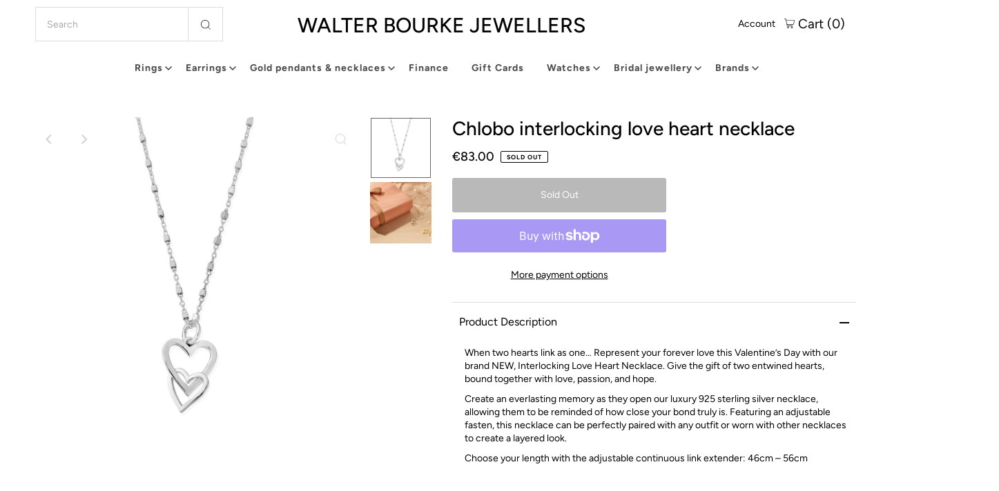

--- FILE ---
content_type: text/css
request_url: https://walterbourke.com/cdn/shop/t/65/assets/magic360.additional.css?v=160023707364597092261658244079
body_size: 122
content:
div.MagicToolboxContainer{text-align:center;width:100%}div.MagicToolboxContainer img{max-width:100%}div.MagicToolboxContainer a{margin:0 auto}@media only screen and (max-width: 767px){.MagicToolboxMessage{display:none}}.Magic360:hover{opacity:1!important}.MagicToolboxContainer.thumbnail-size-pico .MagicToolboxSelectorsContainer a img{height:16px;width:16px}.MagicToolboxContainer.thumbnail-size-icon .MagicToolboxSelectorsContainer a img{height:32px;width:32px}.MagicToolboxContainer.thumbnail-size-thumb .MagicToolboxSelectorsContainer a img{height:50px;width:50px}.MagicToolboxContainer.thumbnail-size-small .MagicToolboxSelectorsContainer a img{height:100px;width:100px}.MagicToolboxContainer.thumbnail-size-compact .MagicToolboxSelectorsContainer a img{height:160px;width:160px}.MagicToolboxContainer.thumbnail-size-medium .MagicToolboxSelectorsContainer a img{height:240px;width:240px}div.MagicToolboxSelectorsContainer{margin:10px 0}.MagicToolboxSlide{display:none}.MagicToolboxSlide.active-magic-slide{display:block}div.MagicToolboxSelectorsContainer a{display:inline-block;margin:4px;font-size:0px;color:transparent}.MagicToolboxSelectorsContainer a{text-align:center;aspect-ratio:1}.MagicToolboxSelectorsContainer a>img{max-height:100%;max-width:100%;vertical-align:middle;border:1px solid rgba(0,0,0,.3)!important;aspect-ratio:1 / 1;object-fit:contain;padding:4px;opacity:.5;dispaly:inline-block}.MagicToolboxSelectorsContainer a:hover img,.MagicToolboxSelectorsContainer a.active-magic-selector img{opacity:1;border:1px solid rgba(0,0,0,.3)!important}.Magic360,.Magic360-container{border:none!important}a.video-selector{position:relative}a.video-selector:before{content:"";position:absolute;color:#fff;text-shadow:0px 1px 10px #000;top:50%!important;left:50%!important;display:inline-block;transform:translateY(-50%) translate(-50%)!important;-webkit-transform:translateY(-50%) translateX(-50%)!important;z-index:100;width:36px!important;height:36px!important;border-radius:50%;background-repeat:no-repeat;background-color:#0009!important;background-size:50%;background-position:center center;border:2px solid rgba(255,255,255,.8);z-index:1}a.video-selector:after{content:"";width:12px;height:16px;border-top:8px solid transparent;border-left:12px solid rgba(255,255,255,.8);border-bottom:8px solid transparent;position:absolute;top:50%;left:50%;transform:translateY(-50%) translate(-50%);-webkit-transform:translateY(-50%) translateX(-50%);margin-left:1px;box-sizing:border-box!important;z-index:2}a.video-selector:hover:before{background-color:#000000b3!important;border-color:#fff}a.video-selector:hover:after{border-left-color:#fff}.magic-video-container{position:relative;overflow:hidden;max-width:100%;padding-bottom:56.25%;height:0;height:auto}.magic-video-container video,.magic-video-container iframe{position:absolute;top:0;left:0;width:100%!important;height:100%!important}.magic-video-container .video-wrapper{padding:0!important;height:auto!important;position:static!important}option[value*=spinimages]{display:none}
/*# sourceMappingURL=/cdn/shop/t/65/assets/magic360.additional.css.map?v=160023707364597092261658244079 */


--- FILE ---
content_type: text/javascript
request_url: https://walterbourke.com/cdn/shop/t/65/assets/magic360.js?v=85002871175725813141658265658
body_size: 30196
content:
eval(function(m,a,g,i,c,k){if(c=function(e){return(e<a?"":c(parseInt(e/a)))+((e=e%a)>35?String.fromCharCode(e+29):e.toString(36))},!"".replace(/^/,String)){for(;g--;)k[c(g)]=i[g]||c(g);i=[function(e){return k[e]}],c=function(){return"\\w+"},g=1}for(;g--;)i[g]&&(m=m.replace(new RegExp("\\b"+c(g)+"\\b","g"),i[g]));return m}('1a 7B=(17(){1a s,u;s=u=(17(){1a N={4z:"kt.3.6-8-fm",dj:0,8d:{},$bH:17(R){18(R.$6f||(R.$6f=++H.dj))},8P:17(R){18(H.8d[R]||(H.8d[R]={}))},$F:17(){},$1e:17(){18 1e},$1k:17(){18 1k},c5:"e8-"+1j.3F(1j.7v()*1r by().dY()),38:17(R){18(R!=1h)},aE:17(S,R){18(S!=1h)?S:R},4G:17(R){18!!(R)},1I:17(T){1a R=gk;17 S(U){18 8w U==="2L"&&U>-1&&U%1===0&&U<=R}if(!H.38(T)){18 1e}if(T.$4K){18 T.$4K}if(!!T.6w){if(T.6w===1){18"8l"}if(T.6w===3){18"dv"}}if(T===1g){18"1g"}if(T===1i){18"1i"}if(T 3y 1g.bI){18"17"}if(T 3y 1g.au){18"1P"}if(T 3y 1g.3M){18"41"}if(T 3y 1g.by){18"6g"}if(T 3y 1g.bT){18"fX"}if(S(T.1u)&&T.dT){18"fe"}if(S(T.1u)&&T.9h){18"2m"}if((T 3y 1g.d8||T 3y 1g.bI)&&T.5b===H.3C){18"6t"}if(H.1c.3S){if(H.38(T.ds)){18"1l"}}1p{if(T===1g.1l||T.5b===1g.1m||T.5b===1g.gc||T.5b===1g.gl||T.5b===1g.g9||T.5b===1g.g6){18"1l"}}18 8w(T)},1Z:17(W,V){if(!(W 3y 1g.3M)){W=[W]}if(!V){18 W[0]}1J(1a U=0,S=W.1u;U<S;U++){if(!H.38(W)){8v}1J(1a T in V){if(!d8.1B.4a.1W(V,T)){8v}2V{W[U][T]=V[T]}3f(R){}}}18 W[0]},8C:17(V,U){if(!(V 3y 1g.3M)){V=[V]}1J(1a T=0,R=V.1u;T<R;T++){if(!H.38(V[T])){8v}if(!V[T].1B){8v}1J(1a S in(U||{})){if(!V[T].1B[S]){V[T].1B[S]=U[S]}}}18 V[0]},dZ:17(T,S){if(!H.38(T)){18 T}1J(1a R in(S||{})){if(!T[R]){T[R]=S[R]}}18 T},$2V:17(){1J(1a S=0,R=2m.1u;S<R;S++){2V{18 2m[S]()}3f(T){}}18 1h},$A:17(T){if(!H.38(T)){18 H.$([])}if(T.dR){18 H.$(T.dR())}if(T.dT){1a S=T.1u||0,R=1r 3M(S);4u(S--){R[S]=T[S]}18 H.$(R)}18 H.$(3M.1B.7M.1W(T))},4V:17(){18 1r by().dY()},5t:17(V){1a T;5E(H.1I(V)){1y"de":T={};1J(1a U in V){T[U]=H.5t(V[U])}1G;1y"41":T=[];1J(1a S=0,R=V.1u;S<R;S++){T[S]=H.5t(V[S])}1G;1x:18 V}18 H.$(T)},$:17(T){1a R=1k;if(!H.38(T)){18 1h}if(T.$bC){18 T}5E(H.1I(T)){1y"41":T=H.dZ(T,H.1Z(H.3M,{$bC:H.$F}));T.3p=T.93;T.2D=H.3M.2D;18 T;1G;1y"1P":1a S=1i.dW(T);if(H.38(S)){18 H.$(S)}18 1h;1G;1y"1g":1y"1i":H.$bH(T);T=H.1Z(T,H.3n);1G;1y"8l":H.$bH(T);T=H.1Z(T,H.3H);1G;1y"1l":T=H.1Z(T,H.1m);1G;1y"dv":1y"17":1y"6g":1x:R=1e;1G}if(R){18 H.1Z(T,{$bC:H.$F})}1p{18 T}},$1r:17(R,T,S){18 H.$(H.5Q.7Z(R)).8I(T||{}).1H(S||{})},4j:17(U,V,S){1a R,X,T,Z=[],Y=-1;S||(S=H.c5);R=H.$(S)||H.$1r("2K",{id:S,1q:"4t/9I"}).2t((1i.ho||1i.3w),"1z");X=R.cf||R.ch;if(H.1I(V)!=="1P"){1J(1a T in V){Z.2w(T+":"+V[T])}V=Z.4T(";")}if(X.c9){Y=X.c9(U+" {"+V+"}",X.hz.1u)}1p{2V{Y=X.hM(U,V,X.ia.1u)}3f(W){}}18 Y},eQ:17(U,R){1a T,S;T=H.$(U);if(H.1I(T)!=="8l"){18}S=T.cf||T.ch;if(S.ci){S.ci(R)}1p{if(S.bY){S.bY(R)}}},gU:17(){18"hf-hc-ha-h1-h2".2C(/[hT]/g,17(T){1a S=1j.7v()*16|0,R=T==="x"?S:(S&3|8);18 R.7R(16)}).8e()},i4:(17(){1a R;18 17(S){if(!R){R=1i.7Z("a")}R.5H("8J",S);18("!!"+R.8J).2C("!!","")}})(),gu:17(T){1a U=0,R=T.1u;1J(1a S=0;S<R;++S){U=31*U+T.eA(S);U%=fI}18 U}};1a H=N;1a I=N.$;if(!1g.eF){1g.eF=N;1g.$e8=N.$}H.3M={$4K:"41",4r:17(U,V){1a R=13.1u;1J(1a S=13.1u,T=(V<0)?1j.2b(0,S+V):V||0;T<S;T++){if(13[T]===U){18 T}}18-1},2D:17(R,S){18 13.4r(R,S)!=-1},93:17(R,U){1J(1a T=0,S=13.1u;T<S;T++){if(T in 13){R.1W(U,13[T],T,13)}}},2Q:17(R,W){1a V=[];1J(1a U=0,S=13.1u;U<S;U++){if(U in 13){1a T=13[U];if(R.1W(W,13[U],U,13)){V.2w(T)}}}18 V},gi:17(R,V){1a U=[];1J(1a T=0,S=13.1u;T<S;T++){if(T in 13){U[T]=R.1W(V,13[T],T,13)}}18 U}};H.8C(au,{$4K:"1P",43:17(){18 13.2C(/^\\s+|\\s+$/g,"")},eq:17(R,S){18(S||1e)?(13.7R()===R.7R()):(13.56().7R()===R.56().7R())},5J:17(){18 13.2C(/-\\D/g,17(R){18 R.8M(1).8e()})},a9:17(){18 13.2C(/[A-Z]/g,17(R){18("-"+R.8M(0).56())})},bE:17(R){18 3m(13,R||10)},g3:17(){18 2n(13)},eO:17(){18!13.2C(/1k/i,"").43()},79:17(S,R){R=R||"";18(R+13+R).4r(R+S+R)>-1}});N.8C(bI,{$4K:"17",1v:17(){1a S=H.$A(2m),R=13,T=S.6u();18 17(){18 R.6T(T||1h,S.aH(H.$A(2m)))}},4f:17(){1a S=H.$A(2m),R=13,T=S.6u();18 17(U){18 R.6T(T||1h,H.$([U||(H.1c.2g?1g.1l:1h)]).aH(S))}},2s:17(){1a S=H.$A(2m),R=13,T=S.6u();18 1g.4P(17(){18 R.6T(R,S)},T||0)},dK:17(){1a S=H.$A(2m),R=13;18 17(){18 R.2s.6T(R,S)}},c7:17(){1a S=H.$A(2m),R=13,T=S.6u();18 1g.fB(17(){18 R.6T(R,S)},T||0)}});1a O={};1a G=2Y.av.56();1a F=G.3o(/(3e|8K|3S|9K)\\/(\\d+\\.?\\d*)/i);1a K=G.3o(/(ih|ap)\\/(\\d+\\.?\\d*)/i)||G.3o(/(cJ|8H|cK|ex|8q|ap)\\/(\\d+\\.?\\d*)/i);1a M=G.3o(/4z\\/(\\d+\\.?\\d*)/i);1a B=1i.4J.2K;17 C(S){1a R=S.8M(0).8e()+S.7M(1);18 S in B||("cM"+R)in B||("cL"+R)in B||("6o"+R)in B||("O"+R)in B}H.1c={2R:{fz:!!(1i.fG),fH:!!(1g.dl),fJ:!!(1i.fM),4U:!!(1i.fa||1i.ff||1i.6J||1i.bZ||1i.gb||1i.gj||1i.fY||1i.fg||1i.fK),az:!!(1g.ga)&&!!(1g.fp)&&(1g.9p&&"gf"in 1r 9p),33:C("33"),5h:C("5h"),ej:C("ej"),ei:C("ei"),51:1e,ay:1e,aF:1e,2W:1e,8N:(17(){18 1i.g5.g4("g1://fW.fT.gr/gq/gp/go#gn","1.1")}())},2H:(17(){18"gm"in 1g||(1g.e7&&1i 3y e7)||(2Y.fc>0)||(2Y.fo>0)}()),3V:!!G.3o(/(8B|bb\\d+|fl).+|fd|fb\\/|fC|fs|fA|fy|fv|fu|gs|ip(f5|es|ad)|hm|hH|hG |hF|hC|hB|3V.+ex|hA|8q m(hy|in)i|hx( hw)?|eh|p(ht|hp)\\/|hL|i1|i9|i8(4|6)0|i0|hO|hU\\.(1c|hQ)|hl|gS|eI (ce|eh)|gE|gC/),5P:(F&&F[1])?F[1].56():(1g.8q)?"9K":!!(1g.gB)?"3S":(1i.gA!==2S||1g.gx!==1h)?"8K":(1g.gw!==1h||!2Y.gT)?"3e":"gH",4z:(F&&F[2])?2n(F[2]):0,7G:(K&&K[1])?K[1].56():"",8E:(K&&K[2])?2n(K[2]):0,cl:"",b9:"",4Y:"",2g:0,5o:G.3o(/ip(?:ad|es|f5)/)?"8k":(G.3o(/(?:hb|8B)/)||2Y.5o.3o(/cP|8Z|h7/i)||["h6"])[0].56(),8m:1i.8D&&1i.8D.56()==="dD",bg:0,5c:17(){18(1i.8D&&1i.8D.56()==="dD")?1i.3w:1i.4J},51:1g.51||1g.gX||1g.gY||1g.gZ||1g.h0||2S,8S:1g.8S||1g.cq||1g.cq||1g.h4||1g.h5||1g.gW||2S,59:1e,4q:17(){if(H.1c.59){18}1a U;1a T;H.1c.59=1k;H.3w=H.$(1i.3w);H.8Z=H.$(1g);2V{1a S=H.$1r("2f").1H({1d:1T,1f:1T,64:"9T",2O:"49",1z:-dL}).2t(1i.3w);H.1c.bg=S.c6-S.9M;S.2G()}3f(R){}2V{U=H.$1r("2f");T=U.2K;T.cC="73:30(9Z://),30(9Z://),h9 30(9Z://)";H.1c.2R.ay=(/(30\\s*\\(.*?){3}/).2I(T.73);T=1h;U=1h}3f(R){}if(!H.1c.cA){H.1c.cA=H.ba("5h").a9()}2V{U=H.$1r("2f");U.2K.cC=H.ba("2Q").a9()+":hd(he);";H.1c.2R.aF=!!U.2K.1u&&(!H.1c.2g||H.1c.2g>9);U=1h}3f(R){}if(!H.1c.2R.aF){H.$(1i.4J).2l("9z-hg-2U")}2V{H.1c.2R.2W=(17(){1a V=H.$1r("2W");18!!(V.7V&&V.7V("2d"))}())}3f(R){}if(1g.hh===2S&&1g.hi!==2S){O.hj="h8"}H.3n.2M.1W(H.$(1i),"8u")}};(17(){1a S=[],V,U,W;17 R(){18!!(2m.9h.b2)}5E(H.1c.5P){1y"3S":if(!H.1c.4z){H.1c.4z=!!(1g.9p)?3:2}1G;1y"8K":H.1c.4z=(K&&K[2])?2n(K[2]):0;1G}H.1c[H.1c.5P]=1k;if(K&&K[1]==="cJ"){H.1c.7G="8H"}if(!!1g.8H){H.1c.8H=1k}if(K&&K[1]==="ap"){H.1c.7G="8q";H.1c.8q=1k}if(H.1c.7G==="cK"&&(M&&M[1])){H.1c.8E=2n(M[1])}if(H.1c.5o==="8B"&&H.1c.3e&&(M&&M[1])){H.1c.e4=1k}V=({8K:["-7P-","cL","7P"],3e:["-3e-","cM","3e"],3S:["-6o-","6o","6o"],9K:["-o-","O","o"]})[H.1c.5P]||["","",""];H.1c.cl=V[0];H.1c.b9=V[1];H.1c.4Y=V[2];H.1c.2g=!H.1c.3S?2S:(1i.cO)?1i.cO:(17(){1a X=0;if(H.1c.8m){18 5}5E(H.1c.4z){1y 2:X=6;1G;1y 3:X=7;1G}18 X}());if(!H.1c.3V&&H.1c.5o==="cP"&&H.1c.2H){H.1c.3V=1k;H.1c.5o="8k"}S.2w(H.1c.5o+"-2U");if(H.1c.3V){S.2w("3V-2U")}if(H.1c.e4){S.2w("8B-1c-2U")}if(H.1c.2g){H.1c.7G="ie";H.1c.8E=H.1c.2g;S.2w("ie"+H.1c.2g+"-2U");1J(U=11;U>H.1c.2g;U--){S.2w("gy-ie"+U+"-2U")}}if(H.1c.3e&&H.1c.4z<gz){H.1c.2R.4U=1e}if(H.1c.51){H.1c.51.1W(1g,17(){H.1c.2R.51=1k})}if(H.1c.2R.8N){S.2w("8N-2U")}1p{S.2w("9z-8N-2U")}W=(1i.4J.6b||"").3o(/\\S+/g)||[];1i.4J.6b=H.$(W).aH(S).4T(" ");2V{1i.4J.5H("6a-2U-cR",H.1c.7G);1i.4J.5H("6a-2U-cR-cD",H.1c.8E);1i.4J.5H("6a-2U-5P",H.1c.5P);1i.4J.5H("6a-2U-5P-cD",H.1c.4z)}3f(T){}if(H.1c.2g&&H.1c.2g<9){1i.7Z("gD");1i.7Z("gF")}if(!1g.2Y.7z){H.$(["gv","gG","gI","gJ","gK"]).3p(17(X){O["gL"+X.56()]=1g.2Y.7A?"gM"+X:-1})}}());(17(){H.1c.4U={9O:H.1c.2R.4U,aU:17(){18!!(1i.gN||1i[H.1c.4Y+"gO"]||1i.4U||1i.gP||1i[H.1c.4Y+"gQ"])},bo:17(R,S){if(!S){S={}}if(13.9O){H.$(1i).1t(13.b7,13.cm=17(T){if(13.aU()){if(S.bp){S.bp()}}1p{H.$(1i).1N(13.b7,13.cm);if(S.br){S.br()}}}.4f(13));H.$(1i).1t(13.b8,13.5w=17(T){if(S.8r){S.8r()}H.$(1i).1N(13.b8,13.5w)}.4f(13));(R.gR||R[H.1c.4Y+"hk"]||R[H.1c.4Y+"gV"]||17(){}).1W(R)}1p{if(S.8r){S.8r()}}},dn:(1i.6J||1i.bZ||1i[H.1c.4Y+"hN"]||1i[H.1c.4Y+"hP"]||17(){}).1v(1i),b7:1i.bX?"hR":(1i.6J?"":H.1c.4Y)+"hS",b8:1i.bX?"hV":(1i.6J?"":H.1c.4Y)+"hW",hX:H.1c.4Y,hY:1h}}());1a Q=/\\S+/g,E=/^(3q(bV|bU|c1|c3)hZ)|((5z|6Z)(bV|bU|c1|c3))$/,J={"i2":("2S"===8w(B.cc))?"i3":"cc"},L={e0:1k,i5:1k,3j:1k,9G:1k,34:1k},D=(1g.cj)?17(T,R){1a S=1g.cj(T,1h);18 S?S.i6(R)||S[R]:1h}:17(U,S){1a T=U.i7,R=1h;R=T?T[S]:1h;if(1h==R&&U.2K&&U.2K[S]){R=U.2K[S]}18 R};17 P(T){1a R,S;S=(H.1c.3e&&"2Q"==T)?1e:(T in B);if(!S){R=H.1c.b9+T.8M(0).8e()+T.7M(1);if(R in B){18 R}}18 T}H.ba=P;H.3H={7r:17(R){18!(R||"").79(" ")&&(13.6b||"").79(R," ")},2l:17(V){1a S=(13.6b||"").3o(Q)||[],U=(V||"").3o(Q)||[],R=U.1u,T=0;1J(;T<R;T++){if(!H.$(S).2D(U[T])){S.2w(U[T])}}13.6b=S.4T(" ");18 13},7f:17(W){1a S=(13.6b||"").3o(Q)||[],V=(W||"").3o(Q)||[],R=V.1u,U=0,T;1J(;U<R;U++){if((T=H.$(S).4r(V[U]))>-1){S.7Y(T,1)}}13.6b=W?S.4T(" "):"";18 13},ib:17(R){18 13.7r(R)?13.7f(R):13.2l(R)},2J:17(S){1a T=S.5J(),R=1h;S=J[T]||(J[T]=P(T));R=D(13,S);if("2i"===R){R=1h}if(1h!==R){if("3j"==S){18 H.38(R)?2n(R):1}if(E.2I(S)){R=3m(R,10)?R:"ez"}}18 R},9r:17(S,R){1a U=S.5J();2V{if("3j"==S){13.5m(R);18 13}S=J[U]||(J[U]=P(U));13.2K[S]=R+(("2L"==H.1I(R)&&!L[U])?"5W":"")}3f(T){}18 13},1H:17(S){1J(1a R in S){13.9r(R,S[R])}18 13},ic:17(){1a R={};H.$A(2m).3p(17(S){R[S]=13.2J(S)},13);18 R},5m:17(T,R){1a S;R=R||1e;13.2K.3j=T;T=3m(2n(T)*1T);if(R){if(0===T){if("3v"!=13.2K.3t){13.2K.3t="3v"}}1p{if("6B"!=13.2K.3t){13.2K.3t="6B"}}}if(H.1c.2g&&H.1c.2g<9){if(!6P(T)){if(!~13.2K.2Q.4r("b6")){13.2K.2Q+=" bQ:bv.bD.b6(8L="+T+")"}1p{13.2K.2Q=13.2K.2Q.2C(/8L=\\d*/i,"8L="+T)}}1p{13.2K.2Q=13.2K.2Q.2C(/bQ:bv.bD.b6\\(8L=\\d*\\)/i,"").43();if(""===13.2K.2Q){13.2K.hq("2Q")}}}18 13},8I:17(R){1J(1a S in R){if("6t"===S){13.2l(""+R[S])}1p{13.5H(S,""+R[S])}}18 13},hr:17(){1a S=0,R=0;S=13.2J("33-4b");R=13.2J("33-hs");S=S.4r("6o")>-1?2n(S):S.4r("s")>-1?2n(S)*97:0;R=R.4r("6o")>-1?2n(R):R.4r("s")>-1?2n(R)*97:0;18 S+R},5a:17(){18 13.1H({2N:"2r",3t:"3v"})},5l:17(){18 13.1H({2N:"",3t:"6B"})},2a:17(){18{1d:13.c6,1f:13.hu}},hv:17(S){1a R=13.2a();R.1d-=(2n(13.2J("3q-1O-1d")||0)+2n(13.2J("3q-3Q-1d")||0));R.1f-=(2n(13.2J("3q-1z-1d")||0)+2n(13.2J("3q-4e-1d")||0));if(!S){R.1d-=(2n(13.2J("5z-1O")||0)+2n(13.2J("5z-3Q")||0));R.1f-=(2n(13.2J("5z-1z")||0)+2n(13.2J("5z-4e")||0))}18 R},7u:17(){18{1z:13.9d,1O:13.9c}},gt:17(){1a R=13,S={1z:0,1O:0};do{S.1O+=R.9c||0;S.1z+=R.9d||0;R=R.5q}4u(R);18 S},bj:17(){1a V=13,S=0,U=0;if(H.38(1i.4J.cU)){1a R=13.cU(),T=H.$(1i).7u(),W=H.1c.5c();18{1z:R.1z+T.y-W.hn,1O:R.1O+T.x-W.hD}}do{S+=V.dB||0;U+=V.dC||0;V=V.cT}4u(V&&!(/^(?:3w|dE)$/i).2I(V.8p));18{1z:U,1O:S}},hE:17(){1a R=13;1a T=0;1a S=0;do{T+=R.dB||0;S+=R.dC||0;R=R.cT}4u(R&&!(/^(?:3w|dE)$/i).2I(R.8p));18{1z:S,1O:T}},6L:17(){1a S=13.bj();1a R=13.2a();18{1z:S.1z,4e:S.1z+R.1f,1O:S.1O,3Q:S.1O+R.1d}},dP:17(S){2V{13.hI=S}3f(R){13.hJ=S}18 13},2G:17(){18(13.5q)?13.5q.7t(13):13},66:17(){H.$A(13.hK).3p(17(R){if(3==R.6w||8==R.6w){18}H.$(R).66()});13.2G();13.aC();if(13.$6f){H.8d[13.$6f]=1h;4w H.8d[13.$6f]}18 1h},3B:17(T,S){S=S||"4e";1a R=13.2v;("1z"==S&&R)?13.ft(T,R):13.eD(T);18 13},2t:17(T,S){1a R=H.$(T).3B(13,S);18 13},cG:17(R){13.3B(R.5q.9E(13,R));18 13},bB:17(R){if("8l"!==H.1I("1P"==H.1I(R)?R=1i.dW(R):R)){18 1e}18(13==R)?1e:(13.2D&&!(H.1c.dQ))?(13.2D(R)):(13.e1)?!!(13.e1(R)&16):H.$A(13.8G(R.8p)).2D(R)}};H.3H.fE=H.3H.2J;H.3H.fL=H.3H.1H;if(!1g.3H){1g.3H=H.$F;if(H.1c.5P.3e){1g.1i.7Z("fi")}1g.3H.1B=(H.1c.5P.3e)?1g["[[fk.1B]]"]:{}}H.8C(1g.3H,{$4K:"8l"});H.3n={2a:17(){if(H.1c.2H||H.1c.f8||H.1c.dQ){18{1d:1g.dq,1f:1g.fr}}18{1d:H.1c.5c().9M,1f:H.1c.5c().aw}},7u:17(){18{x:1g.fO||H.1c.5c().9c,y:1g.fN||H.1c.5c().9d}},cb:17(){1a R=13.2a();18{1d:1j.2b(H.1c.5c().gd,R.1d),1f:1j.2b(H.1c.5c().ge,R.1f)}}};H.1Z(1i,{$4K:"1i"});H.1Z(1g,{$4K:"1g"});H.1Z([H.3H,H.3n],{1R:17(U,S){1a R=H.8P(13.$6f),T=R[U];if(2S!==S&&2S===T){T=R[U]=S}18(H.38(T)?T:1h)},2x:17(T,S){1a R=H.8P(13.$6f);R[T]=S;18 13},2h:17(S){1a R=H.8P(13.$6f);4w R[S];18 13}});if(!(1g.aT&&1g.aT.1B&&1g.aT.1B.b3)){H.1Z([H.3H,H.3n],{b3:17(R){18 H.$A(13.dN("*")).2Q(17(T){2V{18(1==T.6w&&T.6b.79(R," "))}3f(S){}})}})}H.1Z([H.3H,H.3n],{d1:17(){18 13.b3(2m[0])},8G:17(){18 13.dN(2m[0])}});if(H.1c.4U.9O&&!1i.dt){H.3H.dt=17(){H.1c.4U.bo(13)}}H.1m={$4K:"1l",69:H.$1e,1U:17(){18 13.5f().4N()},5f:17(){if(13.db){13.db()}1p{13.ds=1k}18 13},4N:17(){if(13.d0){13.d0()}1p{13.g8=1e}18 13},7b:17(){13.69=H.$1k;18 13},d5:17(){1a R=(/2q/i).2I(13.1q)?13.4R[0]:13;18!H.38(R)?{x:0,y:0}:{x:R.3W,y:R.3X}},2y:17(){1a R=(/2q/i).2I(13.1q)?13.4R[0]:13;18!H.38(R)?{x:0,y:0}:{x:R.3I||R.3W+H.1c.5c().9c,y:R.3J||R.3X+H.1c.5c().9d}},9W:17(){1a R=13.3D||13.g7;4u(R&&R.6w===3){R=R.5q}18 R},7x:17(){1a S=1h;5E(13.1q){1y"7N":1y"ea":1y"e9":S=13.9e||13.fQ;1G;1y"75":1y"ep":1y"er":S=13.9e||13.fR;1G;1x:18 S}2V{4u(S&&S.6w===3){S=S.5q}}3f(R){S=1h}18 S},5j:17(){if(!13.d2&&13.3z!==2S){18(13.3z&1?1:(13.3z&2?3:(13.3z&4?2:0)))}18 13.d2},7Q:17(){18(13.1Q&&(13.1Q==="2q"||13.1Q===13.4v))||(/2q/i).2I(13.1q)},6N:17(){if(13.1Q){18(13.1Q==="2q"||13.4v===13.1Q)&&13.7n}1p{if(13 3y 1g.7e){18 13.4R.1u===1&&(13.6m.1u?13.6m.1u===1&&13.6m[0].5S===13.4R[0].5S:1k)}}18 1e},6l:17(){if(13.1Q){18 13.7n&&(13.1Q==="2q"||13.4v===13.1Q)?13:1h}1p{if(13 3y 1g.7e){18 13.4R[0]}}18 1h},8o:17(){if(13.1Q){18 13.7n&&(13.1Q==="2q"||13.4v===13.1Q)?13.3O:1h}1p{if(13 3y 1g.7e){18 13.4R[0].5S}}18 1h}};H.aP="d4";H.aI="fU";H.9g="";if(!1i.d4){H.aP="fP";H.aI="fZ";H.9g="6V"}H.1m.1o={1q:"",x:1h,y:1h,2E:1h,3z:1h,3D:1h,9e:1h,$4K:"1l.g0",69:H.$1e,7o:H.$([]),4s:17(R){1a S=R;13.7o.2w(S)},1U:17(){18 13.5f().4N()},5f:17(){13.7o.3p(17(S){2V{S.5f()}3f(R){}});18 13},4N:17(){13.7o.3p(17(S){2V{S.4N()}3f(R){}});18 13},7b:17(){13.69=H.$1k;18 13},d5:17(){18{x:13.3W,y:13.3X}},2y:17(){18{x:13.x,y:13.y}},9W:17(){18 13.3D},7x:17(){18 13.9e},5j:17(){18 13.3z},g2:17(){18 13.7o.1u>0?13.7o[0].9W():2S},7Q:17(){18(13.1Q&&(13.1Q==="2q"||13.1Q===13.4v))||(/2q/i).2I(13.1q)},6N:17(){if(13.1Q){18(13.1Q==="2q"||13.4v===13.1Q)&&13.7n}1p{if(13 3y 1g.7e){18 13.4R.1u===1&&(13.6m.1u?13.6m[0].5S===13.4R[0].5S:1k)}}18 1e},6l:17(){if(13.1Q){18 13.7n&&(13.1Q==="2q"||13.4v===13.1Q)?13:1h}1p{if(13 3y 1g.7e){18 13.4R[0]}}18 1h},8o:17(){if(13.1Q){18 13.7n&&(13.1Q==="2q"||13.4v===13.1Q)?13.3O:1h}1p{if(13 3y 1g.7e){18 13.4R[0].5S}}18 1h}};H.1Z([H.3H,H.3n],{1t:17(T,V,W,Z){1a Y,R,U,X,S;if(H.1I(T)==="1P"){S=T.4D(" ");if(S.1u>1){T=S}}if(H.1I(T)==="41"){H.$(T).3p(13.1t.4f(13,V,W,Z));18 13}T=O[T]||T;if(!T||!V||H.1I(T)!=="1P"||H.1I(V)!=="17"){18 13}if(T==="8u"&&H.1c.59){V.1W(13);18 13}W=3m(W||50,10);if(!V.$9f){V.$9f=1j.3F(1j.7v()*H.4V())}Y=H.3n.1R.1W(13,"8x",{});R=Y[T];if(!R){Y[T]=R=H.$([]);U=13;if(H.1m.1o[T]){H.1m.1o[T].1w.5U.1W(13,Z)}1p{R.3b=17(aa){aa=H.1Z(aa||1g.e,{$4K:"1l"});H.3n.2M.1W(U,T,H.$(aa))};13[H.aP](H.9g+T,R.3b,1e)}}X={1q:T,fn:V,aR:W,cV:V.$9f};R.2w(X);R.et(17(ab,aa){18 ab.aR-aa.aR});18 13},1N:17(X){1a V=H.3n.1R.1W(13,"8x",{});1a T;1a R;1a S;1a Y;1a W;1a U;W=2m.1u>1?2m[1]:-1T;if(H.1I(X)==="1P"){U=X.4D(" ");if(U.1u>1){X=U}}if(H.1I(X)==="41"){H.$(X).3p(13.1N.4f(13,W));18 13}X=O[X]||X;if(!X||H.1I(X)!=="1P"||!V||!V[X]){18 13}T=V[X]||[];1J(S=0;S<T.1u;S++){R=T[S];if(W===-1T||!!W&&W.$9f===R.cV){Y=T.7Y(S--,1)}}if(T.1u===0){if(H.1m.1o[X]){H.1m.1o[X].1w.2G.1W(13)}1p{13[H.aI](H.9g+X,T.3b,1e)}4w V[X]}18 13},2M:17(U,W){1a T=H.3n.1R.1W(13,"8x",{});1a S;1a R;U=O[U]||U;if(!U||H.1I(U)!=="1P"||!T||!T[U]){18 13}2V{W=H.1Z(W||{},{1q:U})}3f(V){}if(W.2E===2S){W.2E=H.4V()}S=T[U]||[];1J(R=0;R<S.1u&&!(W.69&&W.69());R++){S[R].fn.1W(13,W)}},fj:17(S,R){1a V=(S!=="8u");1a U=13;1a T;S=O[S]||S;if(!V){H.3n.2M.1W(13,S);18 13}if(U===1i&&1i.9a&&!U.dc){U=1i.4J}if(1i.9a){T=1i.9a(S);T.fF(R,1k,1k)}1p{T=1i.fV();T.90=S}if(1i.9a){U.dc(T)}1p{U.f9("6V"+R,T)}18 T},aC:17(){1a S=H.3n.1R.1W(13,"8x");if(!S){18 13}1J(1a R in S){H.3n.1N.1W(13,R)}H.3n.2h.1W(13,"8x");18 13}});(17(R){if(1i.7W==="6v"){18 R.1c.4q.2s(1)}if(R.1c.3e&&R.1c.4z<h3){(17(){if(R.$(["6G","6v"]).2D(1i.7W)){R.1c.4q()}1p{2m.9h.2s(50)}}())}1p{if(R.1c.3S&&R.1c.2g<9&&1g===1z){(17(){if(R.$2V(17(){R.1c.5c().iC("1O");18 1k})){R.1c.4q()}1p{2m.9h.2s(50)}}())}1p{R.3n.1t.1W(R.$(1i),"kr",R.1c.4q);R.3n.1t.1W(R.$(1g),"6W",R.1c.4q)}}}(N));H.3C=17(){1a V=1h,S=H.$A(2m);if("6t"==H.1I(S[0])){V=S.6u()}1a R=17(){1J(1a Y in 13){13[Y]=H.5t(13[Y])}if(13.5b.$3N){13.$3N={};1a aa=13.5b.$3N;1J(1a Z in aa){1a X=aa[Z];5E(H.1I(X)){1y"17":13.$3N[Z]=H.3C.df(13,X);1G;1y"de":13.$3N[Z]=H.5t(X);1G;1y"41":13.$3N[Z]=H.5t(X);1G}}}1a W=(13.35)?13.35.6T(13,2m):13;4w 13.b2;18 W};if(!R.1B.35){R.1B.35=H.$F}if(V){1a U=17(){};U.1B=V.1B;R.1B=1r U;R.$3N={};1J(1a T in V.1B){R.$3N[T]=V.1B[T]}}1p{R.$3N=1h}R.5b=H.3C;R.1B.5b=R;H.1Z(R.1B,S[0]);H.1Z(R,{$4K:"6t"});18 R};N.3C.df=17(R,S){18 17(){1a U=13.b2;1a T=S.6T(R,2m);18 T}};(17(U){1a T=U.$;1a R=5,S=6e;U.1m.1o.2j=1r U.3C(U.1Z(U.1m.1o,{1q:"2j",35:17(X,W){1a V=W.2y();13.x=V.x;13.y=V.y;13.3W=W.3W;13.3X=W.3X;13.2E=W.2E;13.3z=W.5j();13.3D=X;13.4s(W)}}));U.1m.1o.2j.1w={1s:{7d:S,3z:1},5U:17(V){13.2x("1l:2j:1s",U.1Z(U.5t(U.1m.1o.2j.1w.1s),V||{}));13.1t("4c",U.1m.1o.2j.1w.3b,1);13.1t("3E",U.1m.1o.2j.1w.3b,1);13.1t("2z",U.1m.1o.2j.1w.b1,1);if(U.1c.3S&&U.1c.2g<9){13.1t("9k",U.1m.1o.2j.1w.3b,1)}},2G:17(){13.1N("4c",U.1m.1o.2j.1w.3b);13.1N("3E",U.1m.1o.2j.1w.3b);13.1N("2z",U.1m.1o.2j.1w.b1);if(U.1c.3S&&U.1c.2g<9){13.1N("9k",U.1m.1o.2j.1w.3b)}},b1:17(V){V.4N()},3b:17(Y){1a X,V,W;V=13.1R("1l:2j:1s");if(Y.1q!="9k"&&Y.5j()!=V.3z){18}if(13.1R("1l:2j:aY")){13.2h("1l:2j:aY");18}if("4c"==Y.1q){X=1r U.1m.1o.2j(13,Y);13.2x("1l:2j:9o",X)}1p{if("3E"==Y.1q){X=13.1R("1l:2j:9o");if(!X){18}W=Y.2y();13.2h("1l:2j:9o");X.4s(Y);if(Y.2E-X.2E<=V.7d&&1j.8Q(1j.3Y(W.x-X.x,2)+1j.3Y(W.y-X.y,2))<=R){13.2M("2j",X)}1i.2M("3E",Y)}1p{if(Y.1q=="9k"){X=1r U.1m.1o.2j(13,Y);13.2M("2j",X)}}}}}})(N);(17(S){1a R=S.$;S.1m.1o.2u=1r S.3C(S.1Z(S.1m.1o,{1q:"2u",6j:"3R",5A:1e,35:17(W,V,U){1a T=V.2y();13.x=T.x;13.y=T.y;13.3W=V.3W;13.3X=V.3X;13.2E=V.2E;13.3z=V.5j();13.3D=W;13.4s(V);13.6j=U}}));S.1m.1o.2u.1w={5U:17(){1a U=S.1m.1o.2u.1w.di.4f(13);1a T=S.1m.1o.2u.1w.9l.4f(13);13.1t("4c",S.1m.1o.2u.1w.b0,1);13.1t("3E",S.1m.1o.2u.1w.9l,1);1i.1t("4M",U,1);1i.1t("3E",T,1);13.2x("1l:2u:2X:1i:5p",U);13.2x("1l:2u:2X:1i:7K",T)},2G:17(){13.1N("4c",S.1m.1o.2u.1w.b0);13.1N("3E",S.1m.1o.2u.1w.9l);R(1i).1N("4M",13.1R("1l:2u:2X:1i:5p")||S.$F);R(1i).1N("3E",13.1R("1l:2u:2X:1i:7K")||S.$F);13.2h("1l:2u:2X:1i:5p");13.2h("1l:2u:2X:1i:7K")},b0:17(U){1a T;if(U.5j()!==1){18}T=1r S.1m.1o.2u(13,U,"3R");13.2x("1l:2u:3R",T)},9l:17(U){1a T;T=13.1R("1l:2u:3R");if(!T){18}if(T.5A){U.4N()}T=1r S.1m.1o.2u(13,U,"dp");13.2h("1l:2u:3R");13.2M("2u",T)},di:17(U){1a T;T=13.1R("1l:2u:3R");if(!T){18}U.4N();if(!T.5A){T.5A=1k;13.2M("2u",T)}T=1r S.1m.1o.2u(13,U,"dr");13.2M("2u",T)}}})(N);(17(S){1a R=S.$;S.1m.1o.4l=1r S.3C(S.1Z(S.1m.1o,{1q:"4l",7c:1e,7F:1h,35:17(V,U){1a T=U.2y();13.x=T.x;13.y=T.y;13.3W=U.3W;13.3X=U.3X;13.2E=U.2E;13.3z=U.5j();13.3D=V;13.4s(U)}}));S.1m.1o.4l.1w={1s:{7d:5Z},5U:17(T){13.2x("1l:4l:1s",S.1Z(S.5t(S.1m.1o.4l.1w.1s),T||{}));13.1t("2j",S.1m.1o.4l.1w.3b,1)},2G:17(){13.1N("2j",S.1m.1o.4l.1w.3b)},3b:17(V){1a U,T;U=13.1R("1l:4l:1l");T=13.1R("1l:4l:1s");if(!U){U=1r S.1m.1o.4l(13,V);U.7F=4P(17(){U.7c=1k;V.69=S.$1e;13.2M("2j",V);13.2h("1l:4l:1l")}.1v(13),T.7d+10);13.2x("1l:4l:1l",U);V.7b()}1p{3s(U.7F);13.2h("1l:4l:1l");if(!U.7c){U.4s(V);V.7b().1U();13.2M("4l",U)}1p{}}}}})(N);(17(U){1a T=U.$;1a R=10;1a S=5Z;U.1m.1o.2F=1r U.3C(U.1Z(U.1m.1o,{1q:"2F",id:1h,35:17(W,V){1a X=V.6l();13.id=X.3O||X.5S;13.x=X.3I;13.y=X.3J;13.3I=X.3I;13.3J=X.3J;13.3W=X.3W;13.3X=X.3X;13.2E=V.2E;13.3z=0;13.3D=W;13.4s(V)}}));U.1m.1o.2F.1w={5U:17(V){13.1t(["4O","6X"],U.1m.1o.2F.1w.63,1);13.1t(["37","4y"],U.1m.1o.2F.1w.5d,1);13.1t("2z",U.1m.1o.2F.1w.7I,1)},2G:17(){13.1N(["4O","6X"],U.1m.1o.2F.1w.63);13.1N(["37","4y"],U.1m.1o.2F.1w.5d);13.1N("2z",U.1m.1o.2F.1w.7I)},7I:17(V){V.4N()},63:17(V){if(!V.6N()){13.2h("1l:2F:1l");18}13.2x("1l:2F:1l",1r U.1m.1o.2F(13,V));13.2x("1l:2j:aY",1k)},5d:17(Y){1a W=U.4V();1a X=13.1R("1l:2F:1l");1a V=13.1R("1l:2F:1s");if(!X||!Y.6N()){18}13.2h("1l:2F:1l");if(X.id===Y.8o()&&Y.2E-X.2E<=S&&1j.8Q(1j.3Y(Y.6l().3I-X.x,2)+1j.3Y(Y.6l().3J-X.y,2))<=R){13.2h("1l:2j:9o");Y.1U();X.4s(Y);13.2M("2F",X)}}}}(N));H.1m.1o.4o=1r H.3C(H.1Z(H.1m.1o,{1q:"4o",7c:1e,7F:1h,35:17(S,R){13.x=R.x;13.y=R.y;13.3W=R.3W;13.3X=R.3X;13.2E=R.2E;13.3z=0;13.3D=S;13.4s(R)}}));H.1m.1o.4o.1w={1s:{7d:6e},5U:17(R){13.2x("1l:4o:1s",H.1Z(H.5t(H.1m.1o.4o.1w.1s),R||{}));13.1t("2F",H.1m.1o.4o.1w.3b,1)},2G:17(){13.1N("2F",H.1m.1o.4o.1w.3b)},3b:17(T){1a S,R;S=13.1R("1l:4o:1l");R=13.1R("1l:4o:1s");if(!S){S=1r H.1m.1o.4o(13,T);S.7F=4P(17(){S.7c=1k;T.69=H.$1e;13.2M("2F",T)}.1v(13),R.7d+10);13.2x("1l:4o:1l",S);T.7b()}1p{3s(S.7F);13.2h("1l:4o:1l");if(!S.7c){S.4s(T);T.7b().1U();13.2M("4o",S)}1p{}}}};(17(T){1a S=T.$;1a R=10;T.1m.1o.2o=1r T.3C(T.1Z(T.1m.1o,{1q:"2o",6j:"3R",id:1h,5A:1e,35:17(W,V,U){1a X=V.6l();13.id=X.3O||X.5S;13.3W=X.3W;13.3X=X.3X;13.3I=X.3I;13.3J=X.3J;13.x=X.3I;13.y=X.3J;13.2E=V.2E;13.3z=0;13.3D=W;13.4s(V);13.6j=U}}));T.1m.1o.2o.1w={5U:17(){1a V=T.1m.1o.2o.1w.6z.1v(13);1a U=T.1m.1o.2o.1w.5d.1v(13);13.1t(["4O","6X"],T.1m.1o.2o.1w.63,1);13.1t(["37","4y"],T.1m.1o.2o.1w.5d,1);13.1t(["57","5M"],T.1m.1o.2o.1w.6z,1);13.2x("1l:2o:2X:1i:5p",V);13.2x("1l:2o:2X:1i:7K",U);S(1i).1t("5M",V,1);S(1i).1t("4y",U,1)},2G:17(){13.1N(["4O","6X"],T.1m.1o.2o.1w.63);13.1N(["37","4y"],T.1m.1o.2o.1w.5d);13.1N(["57","5M"],T.1m.1o.2o.1w.6z);S(1i).1N("5M",13.1R("1l:2o:2X:1i:5p")||T.$F,1);S(1i).1N("4y",13.1R("1l:2o:2X:1i:7K")||T.$F,1);13.2h("1l:2o:2X:1i:5p");13.2h("1l:2o:2X:1i:7K")},63:17(V){1a U;if(!V.6N()){18}U=1r T.1m.1o.2o(13,V,"3R");13.2x("1l:2o:3R",U)},5d:17(V){1a U;U=13.1R("1l:2o:3R");if(!U||!U.5A||U.id!==V.8o()){18}U=1r T.1m.1o.2o(13,V,"dp");13.2h("1l:2o:3R");13.2M("2o",U)},6z:17(V){1a U;U=13.1R("1l:2o:3R");if(!U||!V.6N()){18}if(U.id!==V.8o()){13.2h("1l:2o:3R");18}if(!U.5A&&1j.8Q(1j.3Y(V.6l().3I-U.x,2)+1j.3Y(V.6l().3J-U.y,2))>R){U.5A=1k;13.2M("2o",U)}if(!U.5A){18}U=1r T.1m.1o.2o(13,V,"dr");13.2M("2o",U)}}}(N));(17(U){1a Y=U.$;1a V=1h;17 R(ah,ag){1a af=ag.x-ah.x;1a ai=ag.y-ah.y;18 1j.8Q(af*af+ai*ai)}17 aa(al,am){1a ak=3M.1B.7M.1W(al);1a aj=1j.29(ak[1].3I-ak[0].3I);1a ah=1j.29(ak[1].3J-ak[0].3J);1a ai=1j.4m(ak[1].3I,ak[0].3I)+aj/2;1a ag=1j.4m(ak[1].3J,ak[0].3J)+ah/2;1a af=0;am.8h=[ak[0],ak[1]];af=1j.3Y(R({x:ak[0].3I,y:ak[0].3J},{x:ak[1].3I,y:ak[1].3J}),2);am.7H={x:ai,y:ag};am.x=am.7H.x;am.y=am.7H.y;18 af}17 ad(af){18 af/V}17 S(ah,ag){1a af;if(ah.6m&&ah.4R){if(ah.6m){af=ah.6m}1p{af=ah.4R}af=3M.1B.7M.1W(af)}1p{af=[];if(ag){ag.93(17(ai){af.2w(ai)})}}18 af}17 T(ai,ah,ag){1a af=1e;if(ai.3O&&ai.1Q==="2q"&&(!ag||ah.79(ai.3O))){ah.1X(ai.3O,ai);af=1k}18 af}17 Z(ag,af){if(ag.3O&&ag.1Q==="2q"&&af&&af.79(ag.3O)){af["4w"](ag.3O)}}17 ac(ag){1a af;if(ag.3O&&ag.1Q==="2q"){af=ag.3O}1p{af=ag.5S}18 af}17 X(ai,ag){1a ah;1a aj;1a af=1e;1J(ah=0;ah<ai.1u;ah++){if(ag.1u===2){1G}1p{aj=ac(ai[ah]);if(!ag.2D(aj)){ag.2w(aj);af=1k}}}18 af}17 ab(ag){1a af=Y([]);ag.93(17(ah){af.2w(ac(ah))});18 af}17 ae(aj,ag){1a ah;1a ai;1a af=1e;if(ag){ai=ab(aj);1J(ah=0;ah<ag.1u;ah++){if(!ai.2D(ag[ah])){ag.7Y(ah,1);af=1k;1G}}}18 af}17 W(ai,ag){1a ah;1a af=Y([]);1J(ah=0;ah<ai.1u;ah++){if(ag.2D(ac(ai[ah]))){af.2w(ai[ah]);if(af.1u===2){1G}}}18 af}U.1m.1o.1A=1r U.3C(U.1Z(U.1m.1o,{1q:"1A",6j:"78",35:17(ah,ag,af,ai){13.3D=ah;13.6j=af;13.x=ai.x;13.y=ai.y;13.2E=ag.2E;13.88=ai.88;13.5v=ai.5v;13.34=ai.34;13.6j=af;13.7H=ai.7H;13.8h=ai.8h;13.4s(ag)}}));U.1m.1o.1A.1w={5R:{x:0,y:0,5v:0,88:1,34:0,aM:0,ky:1,92:1e,5A:1e,8h:[],7H:{x:0,y:0}},5U:17(ah){if(!V){V=(17(){1a ai=Y(1g).2a();ai.1d=1j.4m(ai.1d,ai.1f);ai.1f=ai.1d;18 1j.3Y(R({x:0,y:0},{x:ai.1d,y:ai.1f}),2)})()}1a ag=U.1m.1o.1A.1w.6z.1v(13);1a af=U.1m.1o.1A.1w.5d.1v(13);13.1t(["2z","2F"],U.1m.1o.1A.1w.7I,1);13.1t(["4O","6X"],U.1m.1o.1A.1w.63,1);13.1t(["37","4y"],U.1m.1o.1A.1w.5d,1);13.1t(["57","5M"],U.1m.1o.1A.1w.6z,1);13.2x("1l:1A:2X:57",ag);13.2x("1l:1A:2X:37",af);U.5Q.1t("5M",ag,1);U.5Q.1t("4y",af,1)},2G:17(){13.1N(["2z","2F"],U.1m.1o.1A.1w.7I);13.1N(["4O","6X"],U.1m.1o.1A.1w.63);13.1N(["37","4y"],U.1m.1o.1A.1w.5d);13.1N(["57","5M"],U.1m.1o.1A.1w.6z);U.5Q.1N("5M",13.1R("1l:1A:2X:57"));U.5Q.1N("4y",13.1R("1l:1A:2X:37"));13.2h("1l:1A:2X:57");13.2h("1l:1A:2X:37");13.2h("1l:1A:78");13.2h("1l:1A:5R");13.2h("1l:1A:7C");1a af=13.1R("1l:1A:74");if(af){af.cZ()}13.2h("1l:1A:74")},7I:17(af){af.1U()},91:17(ag,ah){1a af=ah.5v;if(ag.1u>1){ah.5v=aa(ag,ah);if(!ah.aM){ah.aM=ah.5v}if(af>ah.5v){ah.34=-1}1p{if(af<ah.5v){ah.34=1}1p{ah.34=0}}ah.88=ad(ah.5v)}1p{ah.8h=3M.1B.7M.1W(ag,0,2)}},6z:17(ah){1a ag;1a af=13.1R("1l:1A:74");1a aj=13.1R("1l:1A:5R")||U.1Z({},U.1m.1o.1A.1w.5R);1a ai=13.1R("1l:1A:7C");if(aj.92){if(ah.3O&&!T(ah,af,1k)){18}ah.1U();U.1m.1o.1A.1w.91(W(S(ah,af),ai),aj);ag=1r U.1m.1o.1A(13,ah,"kC",aj);13.2M("1A",ag)}},63:17(ai){1a ag;1a ak;1a ah;1a af=13.1R("1l:1A:74");1a aj=13.1R("1l:1A:7C");if(ai.1Q==="d3"){18}if(!aj){aj=Y([]);13.2x("1l:1A:7C",aj)}if(!aj.1u){Y(ai.3D).1t(["37","4y"],13.1R("1l:1A:2X:37"),1)}if(!af){af=1r kE();13.2x("1l:1A:74",af)}T(ai,af);ah=S(ai,af);X(ah,aj);if(ah.1u===2){ag=13.1R("1l:1A:78");ak=13.1R("1l:1A:5R")||U.1Z({},U.1m.1o.1A.1w.5R);U.1m.1o.1A.1w.91(W(ah,aj),ak);if(!ag){ag=1r U.1m.1o.1A(13,ai,"78",ak);13.2x("1l:1A:78",ag);13.2x("1l:1A:5R",ak);V=ak.5v;13.2M("1A",ag);ak.92=1k}}},5d:17(ak){1a aj;1a ai;1a am;1a ag;1a ah=13.1R("1l:1A:74");1a al;1a af;if(ak.1Q==="d3"||ak.3O&&(!ah||!ah.79(ak.3O))){18}ai=13.1R("1l:1A:78");am=13.1R("1l:1A:5R");al=13.1R("1l:1A:7C");aj=S(ak,ah);Z(ak,ah);af=ae(aj,al);if(!ai||!am||!am.92||!af||!al){18}if(af){X(aj,al)}ag="ke";if(aj.1u>1){ag="kn"}1p{ak.3D.1N(["37","4y"],13.1R("1l:1A:2X:37"));if(ah){ah.cZ()}13.2h("1l:1A:78");13.2h("1l:1A:5R");13.2h("1l:1A:74");13.2h("1l:1A:7C")}U.1m.1o.1A.1w.91(W(aj,al),am);ai=1r U.1m.1o.1A(13,ak,ag,am);13.2M("1A",ai)}}}(N));(17(W){1a U=W.$;W.1m.1o.4p=1r W.3C(W.1Z(W.1m.1o,{1q:"4p",35:17(ac,ab,ae,Y,X,ad,Z){1a aa=ab.2y();13.x=aa.x;13.y=aa.y;13.2E=ab.2E;13.3D=ac;13.5K=ae||0;13.7l=Y||0;13.7y=X||0;13.kd=ad||0;13.kf=Z||0;13.bq=ab.bq||0;13.5u=1e;13.4s(ab)}}));1a V,S;17 R(){V=1h}17 T(X,Y){18(X>50)||(1===Y&&!("8Z"==W.1c.5o&&X<1))||(0===X%12)||(0==X%4.kg)}W.1m.1o.4p.1w={90:"kh"in 1i||W.1c.2g>8?"ki":"6U",5U:17(){13.1t(W.1m.1o.4p.1w.90,W.1m.1o.4p.1w.3b,1)},2G:17(){13.1N(W.1m.1o.4p.1w.90,W.1m.1o.4p.1w.3b,1)},3b:17(ac){1a ad=0,aa=0,Y=0,X=0,ab,Z;if(ac.dU){Y=ac.dU*-1}if(ac.dO!==2S){Y=ac.dO}if(ac.dV!==2S){Y=ac.dV}if(ac.dX!==2S){aa=ac.dX*-1}if(ac.7y){Y=-1*ac.7y}if(ac.7l){aa=ac.7l}if(0===Y&&0===aa){18}ad=0===Y?aa:Y;X=1j.2b(1j.29(Y),1j.29(aa));if(!V||X<V){V=X}ab=ad>0?"3F":"6H";ad=1j[ab](ad/V);aa=1j[ab](aa/V);Y=1j[ab](Y/V);if(S){3s(S)}S=4P(R,5Z);Z=1r W.1m.1o.4p(13,ac,ad,aa,Y,0,V);Z.5u=T(V,ac.bq||0);13.2M("4p",Z)}}})(N);H.8Z=H.$(1g);H.5Q=H.$(1i);18 N})();(17(D){if(!D){6h"7k 7i 7g"}1a C=D.$;1a B=1g.f4||1g.f6||1h;s.7m=1r D.3C({1L:1h,59:1e,1s:{8Y:D.$F,6F:D.$F,bl:D.$F,5w:D.$F,6n:D.$F,bP:D.$F,7h:1e,e2:1k},21:1h,8b:1h,bn:0,7s:{8Y:17(E){if(E.3D&&(5Z===E.3D.8X||dG===E.3D.8X)&&E.km){13.1s.8Y.1v(1h,(E.6G-(13.1s.e2?13.bn:0))/E.kJ).2s(1);13.bn=E.6G}},6F:17(E){if(E){C(E).1U()}13.89();if(13.59){18}13.59=1k;13.85();!13.1s.7h&&13.1s.8Y.1v(1h,1).2s(1);13.1s.6F.1v(1h,13).2s(1);13.1s.6n.1v(1h,13).2s(1)},bl:17(E){if(E){C(E).1U()}13.89();13.59=1e;13.85();13.1s.bl.1v(1h,13).2s(1);13.1s.6n.1v(1h,13).2s(1)},5w:17(E){if(E){C(E).1U()}13.89();13.59=1e;13.85();13.1s.5w.1v(1h,13).2s(1);13.1s.6n.1v(1h,13).2s(1)}},8T:17(){C(["6W","bk","dJ"]).3p(17(E){13.1L.1t(E,13.7s["6V"+E].4f(13).dK(1))},13)},89:17(){if(13.8b){2V{3s(13.8b)}3f(E){}13.8b=1h}C(["6W","bk","dJ"]).3p(17(F){13.1L.1N(F)},13)},85:17(){13.2a();if(13.1L.1R("1r")){1a E=13.1L.5q;13.1L.2G().2h("1r").1H({2O:"kp",1z:"2i"});E.66()}},dz:17(F){1a G=1r 9p(),E;C(["bk","eH"]).3p(17(H){G["6V"+H]=C(17(I){13.7s["6V"+H].1W(13,I)}).1v(13)},13);G.5w=C(17(){13.1s.bP.1v(1h,13).2s(1);13.1s.7h=1e;13.8T();13.1L.48=F}).1v(13);G.6F=C(17(){if(5Z!==G.8X&&dG!==G.8X){13.7s.5w.1W(13);18}E=G.kQ;13.8T();if(B&&!D.1c.3S&&!("8k"===D.1c.5o&&D.1c.4z<l4)){13.1L.5H("48",B.l5(E))}1p{13.1L.48=F}}).1v(13);G.a0("l6",F);G.la="cd";G.l2()},35:17(F,E){13.1s=D.1Z(13.1s,E);13.1L=C(F)||D.$1r("1L").1H({l9:"2r",l8:"2r"}).2t(D.$1r("2f").2l("2U-9n-1L").1H({2O:"49",1z:-bt,1d:10,1f:10,64:"3v"}).2t(1i.3w)).2x("1r",1k);if(E.dA){13.1L.5H("l7",E.dA)}if(D.1c.2R.az&&13.1s.7h&&D.1I(F)==="1P"){13.dz(F);18}1a G=17(){if(13.cS()){13.7s.6F.1W(13)}1p{13.7s.5w.1W(13)}G=1h}.1v(13);13.8T();if("1P"==D.1I(F)){13.1L.48=F}1p{if(D.1c.3S&&5==D.1c.4z&&D.1c.2g<9){13.1L.du=17(){if(/6G|6v/.2I(13.1L.7W)){13.1L.du=1h;G&&G()}}.1v(13)}13.1L.48=F.5L("48")}13.1L&&13.1L.6v&&G&&(13.8b=G.2s(1T))},l3:17(){13.89();13.85();13.59=1e;18 13},cS:17(){1a E=13.1L;18(E.8c)?(E.8c>0):(E.7W)?("6v"==E.7W):E.1d>0},2a:17(){18 13.21||(13.21={1d:13.1L.8c||13.1L.1d,1f:13.1L.aq||13.1L.1f})}})})(s);(17(C){if(!C){6h"7k 7i 7g"}if(C.3i){18}1a B=C.$;C.3i=1r C.3C({35:17(E,D){1a F;13.el=C.$(E);13.1s=C.1Z(13.1s,D);13.3c=1e;13.7E=13.a8;F=C.3i.67[13.1s.33]||13.1s.33;if("17"===C.1I(F)){13.7E=F}1p{13.5I=13.7S(F)||13.7S("71")}if("1P"==C.1I(13.1s.7a)){13.1s.7a="4B"===13.1s.7a?eL:3m(13.1s.7a)||1}},1s:{c8:60,4b:kZ,33:"71",7a:1,4i:"kY",9R:C.$F,5k:C.$F,as:C.$F,9Q:C.$F,8O:1e,kX:1e},4C:1h,5I:1h,7E:1h,kV:17(D){13.1s.33=D;D=C.3i.67[13.1s.33]||13.1s.33;if("17"===C.1I(D)){13.7E=D}1p{13.7E=13.a8;13.5I=13.7S(D)||13.7S("71")}},1C:17(F){1a D=/\\%$/,E;13.4C=F||{};13.aG=0;13.6j=0;13.kS=0;13.8U={};13.4F="4F"===13.1s.4i||"4F-3k"===13.1s.4i;13.7J="7J"===13.1s.4i||"7J-3k"===13.1s.4i;1J(E in 13.4C){D.2I(13.4C[E][0])&&(13.8U[E]=1k);if("3k"===13.1s.4i||"4F-3k"===13.1s.4i||"7J-3k"===13.1s.4i){13.4C[E].3k()}}13.9B=C.4V();13.ca=13.9B+13.1s.4b;13.1s.9R.1W();if(0===13.1s.4b){13.70(1);13.1s.5k.1W()}1p{13.8R=13.2Z.1v(13);if(!13.1s.8O&&C.1c.2R.51){13.3c=C.1c.51.1W(1g,13.8R)}1p{13.3c=13.8R.c7(1j.4X(97/13.1s.c8))}}18 13},bf:17(){if(13.3c){if(!13.1s.8O&&C.1c.2R.51&&C.1c.8S){C.1c.8S.1W(1g,13.3c)}1p{kO(13.3c)}13.3c=1e}},1U:17(D){D=C.38(D)?D:1e;13.bf();if(D){13.70(1);13.1s.5k.2s(10)}18 13},bd:17(F,E,D){F=2n(F);E=2n(E);18(E-F)*D+F},2Z:17(){1a E=C.4V(),D=(E-13.9B)/13.1s.4b,F=1j.3F(D);if(E>=13.ca&&F>=13.1s.7a){13.bf();13.70(1);13.1s.5k.2s(10);18 13}if(13.4F&&13.aG<F){1J(1a G in 13.4C){13.4C[G].3k()}}13.aG=F;if(!13.1s.8O&&C.1c.2R.51){13.3c=C.1c.51.1W(1g,13.8R)}13.70((13.7J?F:0)+13.7E(D%1))},70:17(D){1a E={},G=D;1J(1a F in 13.4C){if("3j"===F){E[F]=1j.4X(13.bd(13.4C[F][0],13.4C[F][1],D)*1T)/1T}1p{E[F]=13.bd(13.4C[F][0],13.4C[F][1],D);13.8U[F]&&(E[F]+="%")}}13.1s.as(E,13.el);13.1X(E);13.1s.9Q(E,13.el)},1X:17(D){18 13.el.1H(D)},7S:17(D){1a E,F=1h;if("1P"!==C.1I(D)){18 1h}5E(D){1y"9Y":F=B([0,0,1,1]);1G;1y"71":F=B([0.25,0.1,0.25,1]);1G;1y"71-in":F=B([0.42,0,1,1]);1G;1y"71-cg":F=B([0,0,0.58,1]);1G;1y"71-in-cg":F=B([0.42,0,0.58,1]);1G;1y"cz":F=B([0.47,0,0.kP,0.kR]);1G;1y"cy":F=B([0.39,0.kU,0.kW,1]);1G;1y"l0":F=B([0.l1,0.b5,0.55,0.95]);1G;1y"cv":F=B([0.55,0.kM,0.68,0.53]);1G;1y"cu":F=B([0.25,0.46,0.45,0.94]);1G;1y"k1":F=B([0.iN,0.bW,0.iO,0.iP]);1G;1y"ct":F=B([0.55,0.k2,0.iR,0.19]);1G;1y"cs":F=B([0.iS,0.61,0.c0,1]);1G;1y"iU":F=B([0.iV,0.cI,0.c0,1]);1G;1y"iW":F=B([0.iM,0.bW,0.iX,0.22]);1G;1y"iZ":F=B([0.cN,0.84,0.44,1]);1G;1y"j0":F=B([0.77,0,0.cH,1]);1G;1y"j2":F=B([0.j3,0.b5,0.j4,0.j5]);1G;1y"j6":F=B([0.23,1,0.32,1]);1G;1y"j8":F=B([0.86,0,0.j9,1]);1G;1y"cx":F=B([0.95,0.b5,0.iK,0.iy]);1G;1y"cw":F=B([0.19,1,0.22,1]);1G;1y"iJ":F=B([1,0,0,1]);1G;1y"im":F=B([0.6,0.io,0.98,0.ir]);1G;1y"is":F=B([0.it,0.82,0.cN,1]);1G;1y"iv":F=B([0.iw,0.ix,0.15,0.86]);1G;1y"cp":F=B([0.6,-0.28,0.iE,0.cI]);1G;1y"co":F=B([0.cH,0.iF,0.32,1.iH]);1G;1y"iI":F=B([0.68,-0.55,0.iL,1.55]);1G;1x:D=D.2C(/\\s/g,"");if(D.3o(/^cF-cE\\((?:-?[0-9\\.]{0,}[0-9]{1,},){3}(?:-?[0-9\\.]{0,}[0-9]{1,})\\)$/)){F=D.2C(/^cF-cE\\s*\\(|\\)$/g,"").4D(",");1J(E=F.1u-1;E>=0;E--){F[E]=2n(F[E])}}}18 B(F)},a8:17(P){1a D=0,O=0,L=0,Q=0,N=0,J=0,K=13.1s.4b;17 I(R){18((D*R+O)*R+L)*R}17 H(R){18((Q*R+N)*R+J)*R}17 F(R){18(3*D*R+2*O)*R+L}17 M(R){18 1/(5Z*R)}17 E(R,S){18 H(G(R,S))}17 G(Y,Z){1a X,W,V,S,R,U;17 T(aa){if(aa>=0){18 aa}1p{18 0-aa}}1J(V=Y,U=0;U<8;U++){S=I(V)-Y;if(T(S)<Z){18 V}R=F(V);if(T(R)<0.jC){1G}V=V-S/R}X=0;W=1;V=Y;if(V<X){18 X}if(V>W){18 W}4u(X<W){S=I(V);if(T(S-Y)<Z){18 V}if(Y>S){X=V}1p{W=V}V=(W-X)*0.5+X}18 V}L=3*13.5I[0];O=3*(13.5I[2]-13.5I[0])-L;D=1-L-O;J=3*13.5I[1];N=3*(13.5I[3]-13.5I[1])-J;Q=1-J-N;18 E(P,M(K))}});C.3i.67={9Y:"9Y",jE:"cz",jF:"cy",jG:"cx",aV:"cw",jH:"cv",eG:"cu",jI:"ct",jJ:"cs",jK:"cp",jL:"co",e3:17(E,D){D=D||[];18 1j.3Y(2,10*--E)*1j.jM(20*E*1j.jN*(D[0]||1)/3)},jD:17(E,D){18 1-C.3i.67.e3(1-E,D)},e5:17(F){1J(1a E=0,D=1;1;E+=D,D/=2){if(F>=(7-4*E)/11){18 D*D-1j.3Y((11-6*E-11*F)/4,2)}}},jO:17(D){18 1-C.3i.67.e5(1-D)},2r:17(D){18 0}}})(s);(17(C){if(!C){6h"7k 7i 7g"}if(C.eB){18}1a B=C.$;C.eB=1r C.3C(C.3i,{35:17(D,E){13.a2=D;13.1s=C.1Z(13.1s,E);13.3c=1e;13.$3N.35()},1C:17(H){1a D=/\\%$/,G,F,E=H.1u;13.a6=H;13.8V=1r 3M(E);1J(F=0;F<E;F++){13.8V[F]={};1J(G in H[F]){D.2I(H[F][G][0])&&(13.8V[F][G]=1k);if("3k"===13.1s.4i||"4F-3k"===13.1s.4i||"7J-3k"===13.1s.4i){13.a6[F][G].3k()}}}13.$3N.1C({});18 13},70:17(D){1J(1a E=0;E<13.a2.1u;E++){13.el=C.$(13.a2[E]);13.4C=13.a6[E];13.8U=13.8V[E];13.$3N.70(D)}}})})(s);(17(C){if(!C){6h"7k 7i 7g";18}if(C.an){18}1a B=C.$;C.an=17(E,F){1a D=13.7w=C.$1r("2f",1h,{2O:"49","z-5r":eW}).2l("jQ");C.$(E).1t("7N",17(){D.2t(1i.3w)});C.$(E).1t("75",17(){D.2G()});C.$(E).1t("4M",17(K){1a M=20,J=C.$(K).2y(),I=D.2a(),H=C.$(1g).2a(),L=C.$(1g).7u();17 G(P,N,O){18(O<(P-N)/2)?O:((O>(P+N)/2)?(O-N):(P-N)/2)}D.1H({1O:L.x+G(H.1d,I.1d+2*M,J.x-L.x)+M,1z:L.y+G(H.1f,I.1f+2*M,J.y-L.y)+M})});13.4t(F)};C.an.1B.4t=17(D){13.7w.2v&&13.7w.7t(13.7w.2v);13.7w.3B(1i.9V(D))}})(s);(17(C){if(!C){6h"7k 7i 7g";18}if(C.jR){18}1a B=C.$;C.8i=17(G,F,E,D){13.8W=1h;13.5s=C.$1r("9S",1h,{2O:"49","z-5r":eW,3t:"3v",3j:0.8}).2l(D||"").2t(E||1i.3w);13.f3(G);13.5l(F)};C.8i.1B.5l=17(D){13.5s.5l();13.8W=13.5a.1v(13).2s(C.aE(D,jS))};C.8i.1B.5a=17(D){3s(13.8W);13.8W=1h;if(13.5s&&!13.aD){13.aD=1r s.3i(13.5s,{4b:C.aE(D,cB),5k:17(){13.5s.66();4w 13.5s;13.aD=1h}.1v(13)}).1C({3j:[13.5s.2J("3j"),0]})}};C.8i.1B.f3=17(D){13.5s.2v&&13.7w.7t(13.5s.2v);13.5s.3B(1i.9V(D))}})(s);(17(C){if(!C){6h"7k 7i 7g"}if(C.9i){18}1a F=C.$,B=1h,J={"3Z":1,41:2,2L:3,"17":4,1P:1T},D={"3Z":17(M,L,K){if("3Z"!=C.1I(L)){if(K||"1P"!=C.1I(L)){18 1e}1p{if(!/^(1k|1e)$/.2I(L)){18 1e}1p{L=L.eO()}}}if(M.4a("3d")&&!F(M["3d"]).2D(L)){18 1e}B=L;18 1k},1P:17(M,L,K){if("1P"!==C.1I(L)){18 1e}1p{if(M.4a("3d")&&!F(M["3d"]).2D(L)){18 1e}1p{B=""+L;18 1k}}},2L:17(N,M,L){1a K=1e,P=/%$/,O=(C.1I(M)=="1P"&&P.2I(M));if(L&&!"2L"==8w M){18 1e}M=2n(M);if(6P(M)){18 1e}if(6P(N.3a)){N.3a=9v.jT}if(6P(N.72)){N.72=9v.jU}if(N.4a("3d")&&!F(N["3d"]).2D(M)){18 1e}if(N.3a>M||M>N.72){18 1e}B=O?(M+"%"):M;18 1k},41:17(N,L,K){if("1P"===C.1I(L)){2V{L=1g.jV.jW(L)}3f(M){18 1e}}if(C.1I(L)==="41"){B=L;18 1k}1p{18 1e}},"17":17(M,L,K){if(C.1I(L)==="17"){B=L;18 1k}1p{18 1e}}},E=17(P,O,L){1a N;N=P.4a("3P")?P.3P:[P];if("41"!=C.1I(N)){18 1e}1J(1a M=0,K=N.1u-1;M<=K;M++){if(D[N[M].1q](N[M],O,L)){18 1k}}18 1e},H=17(P){1a N,M,O,K,L;if(P.4a("3P")){K=P.3P.1u;1J(N=0;N<K;N++){1J(M=N+1;M<K;M++){if(J[P.3P[N]["1q"]]>J[P.3P[M].1q]){L=P.3P[N];P.3P[N]=P.3P[M];P.3P[M]=L}}}}18 P},I=17(N){1a M;M=N.4a("3P")?N.3P:[N];if("41"!=C.1I(M)){18 1e}1J(1a L=M.1u-1;L>=0;L--){if(!M[L].1q||!J.4a(M[L].1q)){18 1e}if(C.38(M[L]["3d"])){if("41"!==C.1I(M[L]["3d"])){18 1e}1J(1a K=M[L]["3d"].1u-1;K>=0;K--){if(!D[M[L].1q]({1q:M[L].1q},M[L]["3d"][K],1k)){18 1e}}}}if(N.4a("1x")&&!E(N,N["1x"],1k)){18 1e}18 1k},G=17(K){13.4L={};13.1s={};13.eo(K)};C.1Z(G.1B,{eo:17(M){1a L,K,N;1J(L in M){if(!M.4a(L)){8v}K=(L+"").43().5J();if(!13.4L.4a(K)){13.4L[K]=H(M[L]);if(!I(13.4L[K])){6h"jX jY jZ k0 \'"+L+"\' jP in "+M}13.1s[K]=2S}}},1X:17(L,K){L=(L+"").43().5J();if(C.1I(K)=="1P"){K=K.43()}if(13.4L.4a(L)){B=K;if(E(13.4L[L],K)){13.1s[L]=B}B=1h}},ax:17(K){K=(K+"").43().5J();if(13.4L.4a(K)){18 C.38(13.1s[K])?13.1s[K]:13.4L[K]["1x"]}},a7:17(L){1J(1a K in L){13.1X(K,L[K])}},jB:17(){1a L=C.1Z({},13.1s);1J(1a K in L){if(2S===L[K]&&2S!==13.4L[K]["1x"]){L[K]=13.4L[K]["1x"]}}18 L},em:17(K){F(K.4D(";")).3p(F(17(L){L=L.4D(":");13.1X(L.6u().43(),L.4T(":"))}).1v(13))},4G:17(K){K=(K+"").43().5J();18 13.4L.4a(K)},6O:17(K){K=(K+"").43().5J();18 13.4G(K)&&C.38(13.1s[K])},2G:17(K){K=(K+"").43().5J();if(13.4G(K)){4w 13.1s[K];4w 13.4L[K]}}});C.9i=G})(s);1a f=u.$;1a y="";1a k={4c:1g.2Y.7z?"6X":1g.2Y.7A?"je":"4c",3E:1g.2Y.7z?"4y":1g.2Y.7A?"jf":"3E",4M:1g.2Y.7z?"5M":1g.2Y.7A?"jh":"4M",7N:1g.2Y.7z?"ea":1g.2Y.7A?"e9":"7N",75:1g.2Y.7z?"ep":1g.2Y.7A?"er":"75"};1a t=17(B){18 B.2C(/[!\'()\\s]/g,ji).2C(/\\*/g,"%2A")};1a A=17(C,E){1a D=u.$1r(C),B=E.4D(",");f(B).3p(17(F){D.2l(F.43())});D.1H({2O:"49",1z:-bt,1O:0,3t:"3v"});1i.3w.eD(D);f(17(){13.2G()}).1v(D).2s(1T)};1a a=("8k"===u.1c.5o)?10:eL;1a l="8k"===u.1c.5o&&/jl\\//.2I(2Y.av);1a d=(17(){1a B=2Y.av.3o(/eI jm ([0-9]{1,}[\\.0-9]{0,})/i);18(B?2n(B[1]):-1)})();1a i=1e;1a z=1e;1a e=jn;1a c="7B";1a x=".7B";1a p="a1-9I-9t";1a n;1a h=(17(){1a C,F,E,D,B;18 B})();17 v(C,B,D){1J(D=0,B="";D<C.1u;B+=au.jd(14^C.eA(D++))){}18 B}17 b(){u.4j(x,{5z:"0 !1Y",dm:"0 !1Y",2N:"4A-3G","-7P-5x-8s":"3q-5x","-3e-5x-8s":"3q-5x","5x-8s":"3q-5x","jo-21":"0 !1Y","dS-1f":"1T% !1Y","2b-1d":"1T%","-3e-33":"2r !1Y","-7P-33":"2r !1Y","-o-33":"2r !1Y",33:"2r !1Y"},p);u.4j(x+" 1L",{3q:"0 !1Y",5z:"0 !1Y",6Z:"0 !1Y",1f:"2i"},p);u.4j(x+" > 1L",{1d:"1T%"},p);8===u.1c.2g&&u.4j(".jq-2U "+x+" > 1L",{"2b-1d":"2r !1Y"},p);7===u.1c.2g&&u.4j(".jr-2U "+x+" > 1L",{1d:"2i !1Y"},p);5===u.1c.2g&&u.4j(".js-2U "+x+" 1L",{1d:"2i !1Y"},p);u.4j("."+c+"-99",{"4t-4S":"9F !1Y;"},p);u.4j("."+c+"-99:cn",{jt:\'""\',2N:"4A-3G","5T-4S":"5O"},p);u.4j("."+c+"-99 "+x,{2N:"4A-3G !1Y","5T-4S":"5O"},p);u.4j(".2U-9n-1L 1L",{"2b-1f":"2r !1Y","2b-1d":"2r !1Y"},p);u.4j(".3u-62-eT-ec",{2N:"3G !1Y","4m-1f":"0 !1Y","4m-1d":"0 !1Y","2b-1f":"2r !1Y","2b-1d":"2r !1Y",1d:"ev !1Y",1f:"ev !1Y",2O:"49 !1Y",1z:"-ew !1Y",1O:"0 !1Y",64:"3v !1Y","-3e-5h":"2r !1Y",5h:"2r !1Y","-3e-33":"2r !1Y",33:"2r !1Y"},p)}f(1i).1t("8u",17(){b()});1a q={2c:{1q:"2L",3a:1,"1x":1},2k:{1q:"2L",3a:1,"1x":36},"1C-1n":{3P:[{1q:"1P","3d":["2i"]},{1q:"2L",3a:1}],"1x":"2i"},"1C-1V":{3P:[{1q:"1P","3d":["2i"]},{1q:"2L",3a:1}],"1x":"2i"},"2Z-1n":{1q:"3Z","1x":1e},"2Z-1V":{1q:"3Z","1x":1k},"9j-2c-2k":{1q:"3Z","1x":1e},"3k-1n":{1q:"3Z","1x":1e},"3k-1V":{1q:"3Z","1x":1e},"1n-4h":{1q:"2L",3a:1,"1x":1},"1V-4h":{1q:"2L",3a:1,"1x":1},24:{1q:"1P","3d":["bO","dg","4B","jv"],"1x":"bO"},"24-1C":{3P:[{1q:"1P"},{1q:"41"}],"1x":"6W"},"24-1U":{1q:"1P","3d":["2z","4H","bM"],"1x":"2z"},"24-5N":{1q:"2L",3a:0,"1x":jw},"24-4i":{1q:"1P","3d":["9s","bS","4F-9s","4F-bS"],"1x":"9s"},4I:{1q:"3Z","1x":1k},"1E-1d":{1q:"2L","1x":"80%"},"1E-52":{1q:"1P","3d":["5C","bF","jy"],"1x":"5C"},2p:{1q:"3Z","1x":1k},4E:{1q:"3Z","1x":1k},"eR-6V":{1q:"1P","3d":["6W","4H","2z"],"1x":"6W"},"6U-5y":{1q:"2L",3a:0,"1x":3},5N:{1q:"2L",3a:1,72:1T,"1x":50},6K:{1q:"2L",3a:1,72:1T,"1x":50},8n:{1q:"2L",3a:1,72:1T,"1x":50},8f:{1q:"2L",3a:1,72:1T,"1x":50},2T:{1q:"1P","3d":["6Y","4H"],"1x":"6Y"},ek:{1q:"3Z","1x":1k},"3Q-2z":{1q:"3Z","1x":1e},k3:{1q:"3Z","1x":1e},4q:{1q:"17","1x":u.$F},iQ:{1q:"17","1x":u.$F},jx:{1q:"17","1x":u.$F},6y:{1q:"17","1x":u.$F},6d:{1q:"17","1x":u.$F},6E:{1q:"17","1x":u.$F}};q=u.1Z(q,{6A:{1q:"1P","1x":"2i"},6S:{1q:"1P","1x":"2i"},"5g-6A":{1q:"1P","1x":"2i"},"5g-6S":{1q:"1P","1x":"2i"},"1n-3A":{1q:"2L",3a:1,"1x":2},"1V-3A":{1q:"2L",3a:1,"1x":2},"1n-1C-5r":{1q:"2L",3a:0,"1x":1},"1V-1C-5r":{1q:"2L",3a:0,"1x":1},3K:{1q:"1P"},"5g-3K":{1q:"1P"}});1a g=17(B){13.6k=0;13.9q=B;13.6M=u.$1r("2f",{"6t":"3u-9N"});13.9t()};g.1B={5b:g,cX:17(B){13.9q=B;f(13.9q).3B(13.6M)},5l:17(){f(13.9q).3B(13.6M);f(13.6M).2a();f(13.6M).2l("eE")},5a:17(){f(13.6M).7f("eE")},9t:17(){13.6k=0;13.96(0)},4h:17(B){13.6k+=B;13.96(13.6k+"%")},ju:17(B){13.6k=B;13.96(13.6k+"%")},96:17(B){if(1j.4X(13.6k)>=1T){4P(17(){13.5a()}.1v(13),1)}f(13.6M).5H("6a-eH",13.6k.jk(0)+"%")}};1a w=17(C,B){13.o=f(C);13.2W=1h;13.at=1h;13.3U=1h;13.9L=1h;13.4Q=1h;13.ar=1h;13.9P=1h;13.8j={1z:0,1O:0,4e:0,3Q:0};13.6r={1d:0,1f:0};13.4Z={1d:0,1f:0};13.2P={1d:0,1f:0};13.21={1d:0,1f:0};13.26={1d:0,1f:0};13.2e={1d:0,1f:0};13.2B={1n:0,1F:0};13.ef=jj;13.3K={4d:f([]),2p:f([]),34:f([])};13.4W={4d:f([]),2p:f([]),34:f([])};13.5n={};13.4n={7D:0,5D:f([])};13.6s={4d:0,2p:0,34:0};13.7T={30:f([]),2O:f([])};13.7O=1h;13.jg={1d:0,1f:0};13.6I=i&&u.1c.2R.ay;13.87=z&&u.1c.2R.az;13.5G=1k;13.eZ={4d:0,2p:0,34:0};13.4k=1e;13.1S=1h;13.6C=1h;13.4g=1h;13.9w=1h;13.9X=1h;13.aK=1k;13.6D=1h;13.8t=1h;13.6c=1e;13.6x=1e;13.5X={x:0,y:0};13.bc=u.$1r("2f").2l("2U-9n-1L").1H({2O:"49",1z:-97,1d:10,1f:10,64:"3v"}).2t(1i.3w);13.9J=[];13.3g={x:60,y:60};13.1K=1r u.9i(q);13.1b=f(17(){if(2m.1u>1){18 13.1X(2m[0],2m[1])}1p{18 13.ax(2m[0])}}).1v(13.1K);13.7U=1r u.9i({"ao-4t":{1q:"1P","1x":"eb..."},"2p-ao-4t":{1q:"1P","1x":"eb 5g 2T..."},"4E-4t":{1q:"1P","1x":"jb aQ 2T"},"3V-4E-4t":{1q:"1P","1x":"ja aQ 2T"}});13.dd=f(17(){if(2m.1u>1){18 13.1X(2m[0],2m[1])}1p{18 13.ax(2m[0])}}).1v(13.7U);13.e6()};w.1B.e6=17(){1a D=13;1a E;4u(13.o.2v&&13.o.2v.8p!=="eN"){13.o.7t(13.o.2v)}if(13.o.2v.8p!=="eN"){6h"iB ao iA iz. ik iu 6q."}13.eS=13.o.9E(13.o.2v.bu(1e),13.o.2v);13.1K.a7(u.1Z(1g.iq||{},7B.1s));13.7U.a7(u.1Z(1g.il||{},7B.7U));13.1K.em(13.o.5L("6a-1s")||13.o.5L("6a-a1-1s")||"");13.9m=f(f((13.1b("3K")||"").43().4D(" ")).2Q(17(F){18""!==F}));13.bz=f(f((13.1b("5g-3K")||"").43().4D(" ")).2Q(17(F){18""!==F}));if(1k===13.1b("9j-2c-2k")){E=13.1b("2c");13.1b("2c",13.1b("2k"));13.1b("2k",E);E=13.1b("2Z-1n");13.1b("2Z-1n",13.1b("2Z-1V"));13.1b("2Z-1V",E)}if(6P(3m(13.1b("1n-4h")))){13.1K.1X("1n-4h",13.1K.bL["1n-4h"])}if(6P(3m(13.1b("1V-4h")))){13.1K.1X("1V-4h",13.1K.bL["1V-4h"])}13.1K.1X("2k",1j.3F(13.1b("2k")/13.1b("1V-4h")));13.1K.1X("2c",1j.3F(13.1b("2c")/13.1b("1n-4h")));if(!13.1K.6O("6K")&&13.1K.6O("5N")){13.1b("6K",13.1b("5N"))}if(!13.1K.6O("8n")&&13.1K.6O("6K")){13.1b("8n",13.1b("6K"))}if(!13.1K.6O("8f")&&13.1K.6O("6K")){13.1b("8f",13.1b("6K"))}13.1K.1X("24-1C",13.1b("24-1C").4D(","));(u.1c.2H&&"4H"===13.1b("24-1U"))&&13.1K.1X("24-1U","2z");if("bM"===13.1b("24-1U")||("4B"==13.1b("24")&&f(13.1b("24-1C")).2D("2z"))){13.1b("4I",1e)}6P(3m(13.1b("6U-5y"),10))&&13.1K.1X("6U-5y",3);("4B"===13.1b("24")&&"4H"===13.1b("24-1U"))&&13.1K.1X("4E",1e);!13.1K.4G("4E")&&("4B"===13.1b("24")&&"2z"===13.1b("24-1U")&&f(13.1b("24-1C")).2D("2z"))&&13.1K.1X("4E",1e);("1P"==u.1I(13.1b("4q")))&&("17"==u.1I(1g[13.1b("4q")]))&&13.1K.1X("4q",1g[13.1b("4q")]);("1P"==u.1I(13.1b("6E")))&&("17"===u.1I(1g[13.1b("6E")]))&&13.1K.1X("6E",1g[13.1b("6E")]);("1P"==u.1I(13.1b("6y")))&&("17"===u.1I(1g[13.1b("6y")]))&&13.1K.1X("6y",1g[13.1b("6y")]);("1P"==u.1I(13.1b("6d")))&&("17"===u.1I(1g[13.1b("6d")]))&&13.1K.1X("6d",1g[13.1b("6d")]);("17"!==u.1I(13.1b("6E")))&&13.1b.1X("6E",u.F);("17"!==u.1I(13.1b("6y")))&&13.1b.1X("6y",u.F);("17"!==u.1I(13.1b("6d")))&&13.1b.1X("6d",u.F);2V{if(m){n.3B(u.$1r("2f",{},{2N:"2r",3t:"3v"}).3B(1i.9V(m)));m=2S}}3f(C){}13.o.1t("2z",17(F){F.1U()}).1t("3R",17(F){F.1U()}).1t("dI",17(F){F.1U()}).1H({"-3e-eX-eV":"2r","-3e-2q-iY":"2r","-3e-2F-j7-8F":"j1","6o-eX-eV":"2r","6o-2q-iT":"2r"});if(1k!==13.1b("3Q-2z")){13.o.1t("jc",17(F){F.1U();18 1e})}(17 B(){1a F,G;if(!13.o.2v.5L("48")){B.1v(13).2s(1T);18}if(!13.9m.1u){F=13.be(13.o.2v.5L("48"),13.1b("6S"),13.1b("6A"),1k);13.1K.1X("6S",F.7j);13.1K.1X("6A",F.6R);F=13.be(13.o.5L("8J")||"",13.1b("5g-6S"),13.1b("5g-6A"));13.1K.1X("5g-6S",F.7j);13.1K.1X("5g-6A",F.6R);if("2i"==13.1b("5g-6A")){13.1K.1X("2p",1e);13.1K.1X("4I",1e)}}!3m(13.1b("1C-1n"),10)&&13.1K.1X("1C-1n",1);!3m(13.1b("1C-1V"),10)&&13.1K.1X("1C-1V",1);3m(13.1b("1C-1n"),10)>3m(13.1b("2c"),10)&&13.1K.1X("1C-1n",13.1b("2c"));3m(13.1b("1C-1V"),10)>3m(13.1b("2k"),10)&&13.1K.1X("1C-1V",13.1b("2k"));if(1k===13.1b("3k-1n")){13.1b("1C-1n",13.1b("2c")+1-13.1b("1C-1n"))}if(1k===13.1b("3k-1V")){13.1b("1C-1V",13.1b("2k")+1-13.1b("1C-1V"))}if(1k===13.1b("9j-2c-2k")){G=13.1b("1C-1n");13.1b("1C-1n",13.1b("1C-1V"));13.1b("1C-1V",G)}1r u.7m(13.o.2v,{6F:f(17(J){1a I,L=1e,K=f(17(){if(!L){L=1k;f(13.9b).1W(13)}}).1v(13),H=f(17(){13.6r=I.2a();I.5q.2G();if(13.6r.1d<50){13.6r=J.2a()}if(f(13.o).2a().1d<50){13.o.9r("2b-1d","2r")}5E(13.1b("eR-6V")){1y"4H":13.o.1H({3t:"6B"}).1t("7N",K);1G;1y"2z":13.o.1H({3t:"6B"}).1t("2z",K);1G;1x:K()}}).1v(13);I=f(J.1L.bu(1e)).2t(u.$1r("2f").2l("2U-9n-1L").1H({2O:"49",1z:-bt,1d:10,1f:10,64:"3v"}).2t(1i.3w));H.2s(1)}).1v(13)})}).1W(13)};w.1B.be=17(B,O,J,F){1a K={7j:O,6R:J.2C(/(\\/|\\\\)/ig,"")};1a E;1a D;1a H;1a C;1a L=0;1a M=0;1a I=0;1a N="1";1a G="1";if(!B){18 K}B=B.4D("/");D=B.cQ();H=D.3o(/^([^#?]+)([\\?#].*)?$/);if(!H){H=["",D,""]}J=H[1];O=(B.4T("/")+"/").2C(/^\\/$/,"");J=J.4D(".");E=(J.1u>1?"."+J.cQ():"")+(H[2]||"");J=J.4T(".");F||(F=1e);K.7j="2i"==K.7j?O:K.7j.2C(/\\/$/,"")+"/";if("2i"==K.6R){K.6R=J.2C(/(\\d?\\d{1,})\\-?(\\d?\\d{1,})?$/,17(S,Q,P){1a R;if(2S!==P&&1h!==P&&""!==P){N=Q;G=P;R="{1n}-{1F}"}1p{G=Q;R="{1F}"}18 R})+E}1p{if(C=1r bT(K.6R.2C(/(\\$|\\?)/g,"\\\\$1").2C(/({1n}|{1F})/g,f(17(Q,P){if("{1n}"===P){M=++L}if("{1F}"===P){I=++L}18"(0{0,}[1-9]{1,"+("{1n}"===P&&13.1K.4G("1n-3A")?13.1b("1n-3A"):"{1F}"===P&&13.1K.4G("1V-3A")?13.1b("1V-3A"):"")+"})"}).1v(13))).f7(J+E)){if(M){N=C[M]}if(I){G=C[I]}}1p{if(C=1r bT(K.6R.2C(/(\\$|\\?)/g,"\\\\$1").2C(/({1n}|{1F})/g,f(17(Q,P){18"(\\\\d{1,"+("{1n}"===P&&13.1K.4G("1n-3A")?13.1b("1n-3A"):"{1F}"===P&&13.1K.4G("1V-3A")?13.1b("1V-3A"):"")+"})"}).1v(13))).f7(J+E)){if(M){N=C[M]}if(I){G=C[I]}}}}if(F){if(!13.1K.4G("1n-3A")){13.1K.1X("1n-3A",N.1u)}if(!13.1K.4G("1V-3A")){13.1K.1X("1V-3A",G.1u)}}if("2i"==13.1b("1C-1n")){13.1K.1X("1C-1n",N.bE())}if("2i"==13.1b("1C-1V")){13.1K.1X("1C-1V",G.bE())}18 K};w.1B.bN=17(E,B,D){17 C(F,G){18 3M(1j.2b(G-(""+F).1u+1,0)).4T("0")+F}D=D===1k?"5g-":"";if(13.9m.1u){if(D&&!13.bz.1u){18""}18 13[(D)?"bz":"9m"][(E-1)*13.1b("2k")+B-1]}E=C(13.1b("1n-1C-5r")+(E-1)*13.1b("1n-4h"),13.1b("1n-3A"));B=C(13.1b("1V-1C-5r")+(B-1)*13.1b("1V-4h"),13.1b("1V-3A"));18 t(13.1b(D+"6S")+13.1b(D+"6A").4D("{1n}").4T(E).4D("{1F}").4T(B))};w.1B.eM=17(F,E,D){1a B=1h,C="";D||(D="4d");B=13.bA(F,E,D);B&&(C=B.30);18 C};w.1B.bA=17(E,D,C){1a B=1h,F;C||(C="4d");if(1k===13.1b("9j-2c-2k")){F=E;E=D;D=F}(1k===13.1b("3k-1n"))&&(E=13.1b("2c")+1-E);(1k===13.1b("3k-1V"))&&(D=13.1b("2k")+1-D);B={30:13.bN(E,D,"2p"===C||"34"===C),1O:0,1z:0};18 B||1h};w.1B.eg=17(D,C,B){if(f(13.5n[C]).2Q(17(E){18("4d"!==D||13.6x||E.1n===13.1b("1C-1n")-1)},13).1u){13.5e.4h(B*13.5e.5y)}};w.1B.bJ=17(E,D,H){1a G=f([]),B,C=1,F=17(J,I){18 J-I};13.6s[E]--;if(13.6I){C=13.7T.30.2w(\'30("\'+H.1L.5L("48")+\'")\');13.7T.2O.2w("ez -ew");if(!l||"2p"!==E){13.7O=13.7T.30.4T(",")}}if(!13.6I&&!13.5n[D].eu){if(!u.1c.2R.2W){13.bc.3B(H.1L)}13.5n[D].eu=1k}f(f(13.5n[D]).2Q(17(I){18 I.1q===E})).3p(17(K,J,I){K.1L.f2=I.1u;K.1L.en=C-1;K.1L.7O="30(\'"+H.1L.5L("48")+"\')";K.1L.6v=1k;K.1L.6G=H.59;K.1L.eC=H.1L;G.2D(K.1n)||G.2w(K.1n)});13.eg(E,D,1);if("4d"==E){f(G).3p(17(I){if(!f(13.3K[E][I]).2Q(17(J){18 J.6v!==1k}).1u){13.4n.7D++;13.4n.5D.2w(I);13.4n.5D.et(F);13.1M&&13.7q(13.2B.1n,13.2B.1F);if((l&&13.6I)||13.6x?(!13.4W[E].1u&&0===13.6s[E]):I===13.1b("1C-1n")-1){4P(17(){13.5e.5a();13.35()}.1v(13),1)}}},13)}if(!(l&&13.6I)&&13.4k&&"2p"==E){13.5V(13.2B.1n,13.2B.1F)}if(!13.4W[E].1u){if((l&&13.6I)&&13.4k&&"2p"==E&&0===13.6s[E]){13.7O=13.7T.30.4T(",");13.5V(13.2B.1n,13.2B.1F)}18}if(13.6s[E]<13.ef&&13.4W[E].1u){13.6s[E]++;D=13.4W[E].6u();1r u.7m(D,{7h:13.87,6n:13.bJ.1v(13,E,D)})}};w.1B.aJ=17(E,J,C){E||(E="4d");1a G=13.1b("2k"),K=13.1b("2c"),D=0,H,F,I,B;F=J;H=C;13.3K[E]=1r 3M(K);do{13.3K[E][F-1]=1r 3M(G);do{I=13.bA(F,H,E);if(!13.4W[E].2D(I.30)){("4d"==E&&(F==J||13.6x))&&D++;13.4W[E].2w(I.30)}I.1O*=-1;I.1z*=-1;I.en=0;I.f2=1;I.6G=1e;I.6v=1e;13.3K[E][F-1][H-1]=I;13.5n[I.30]||(13.5n[I.30]=f([]));13.5n[I.30].2w({1n:F-1,1q:E,1L:13.3K[E][F-1][H-1]});--H<1&&(H=G)}4u(H!=C);--F<1&&(F=K)}4u(F!=J);if(13.4W[E].1u===K*G){13.87=1e}13.5e.5y=1T/("4d"==E?D:13.4W[E].1u);13.5e.5l(E==="4d"?"9F":"2i",(13.87||1T!==13.5e.5y)?1k:1e);13.eZ[E]=u.4V();4u(13.6s[E]<G&&13.4W[E].1u){B=13.4W[E].6u();1r u.7m(B,{7h:13.87,6n:13.bJ.1v(13,E,B),bP:f(17(){if(1T===13.5e.5y){13.5e.kk(1e)}}).1v(13)});13.6s[E]++}};w.1B.9b=17(D){1a C={},B=1h;if(!D&&(13.1b("2p")||13.1b("4I"))){1r u.7m(13.bN(1,1,1k),{6F:f(17(F){13.4Z=F.2a();13.2P=F.2a()}).1v(13),5w:f(17(F){13.1K.1X("2p",1e);13.1K.1X("4I",1e)}).1v(13),6n:f(17(F){13.9b(1k)}).1v(13)});18}13.6x=(1===13.1b("2k")&&13.1b("2c")>1);13.21=f(13.o.2v).2a();if(0===13.21.1f){13.9b.1v(13,1k).2s(cB);18}C={id:"3u-5x-"+1j.3F(1j.7v()*u.4V())};B=u.4j("#"+C.id+":cn",{"5z-4e":(13.6r.1f/13.6r.1d)*1T+"% !1Y"},p);if(B>-1){13.9J.2w(B)}13.3h=u.$1r("2f",C).2l(c+"-99").1H({2N:"4A-3G",64:"3v",2O:"bm","4t-4S":"9F",1d:"1T%","2b-1d":13.6r.1d}).cG(13.o.1H({2N:"4A-3G",3t:"6B",64:"3v",2O:"bm","5T-4S":"5O","4t-kK":"2r",8F:"#k4","73-9A":"9z-9A"}));13.o.2v.1H({1d:"1T%"});if(u.1c.3S&&u.1c.2g<9){13.o.1H({"73-6q":"2r",2Q:\'bQ:bv.bD.kc(kb="88", 48="\'+t(13.o.2v.5L("48"))+\'")\'})}13.o.1H({"bK-3t":"3v",5h:"9H(0,0,0)"});13.21=f(13.o).2a();if(u.1c.2R.2W){13.3U=u.$1r("2W");13.9L=13.3U.7V("2d");13.4Q=u.$1r("2W");13.ar=13.4Q.7V("2d");13.2W=u.$1r("2W").1H({2N:"3G",1d:"1T%",1f:"1T%",5z:0,6Z:0,2O:"49",1z:0,3Q:0,4e:0,1O:0,3j:0,"bK-3t":"3v",5h:"9H(0,0,0)"}).2t(13.o);13.at=13.2W.7V("2d");13.2W.1d=13.21.1d;13.2W.1f=13.21.1f}1p{13.9P=u.$1r("1L",{48:"6a:6q/ka;k9,k8///k7"}).1H({2N:"3G",1d:"1T%",3q:0,5z:0,6Z:0,2O:"49",1z:0,3Q:0,4e:0,1O:0,3j:0,"bK-3t":"3v",5h:"9H(0,0,0)"}).2t(13.o)}13.8j=13.o.6L();if(5===u.1c.2g||"3q-5x"===(13.o.2J("5x-8s")||13.o.2J("-7P-5x-8s"))){13.5X.x=2n(13.o.2J("3q-1O-1d")||"0")+2n(13.o.2J("3q-3Q-1d")||"0");13.5X.y=2n(13.o.2J("3q-1z-1d")||"0")+2n(13.o.2J("3q-4e-1d")||"0")}if(5===u.1c.2g){13.3h.1H({1d:13.6r.1d+13.5X.x,2N:"4A"})}13.26=13.3h.2a();13.2e=13.3h.6L();13.6D=17(){3s(13.8t);13.8t=f(13.eK).1v(13).2s(10)}.1v(13);f(1g).1t("eP",13.6D);if(!u.1c.2H||!u.1c.3V){13.3h.2l("bh");13.o.2l("bh")}if(13.6x){13.o.2l("3u-2T-y")}1p{if(13.1b("2c")===1&&13.1b("2k")>1){13.o.2l("3u-2T-x")}}if("2S"!==8w(h)){1a E=1j.3F(1j.7v()*u.4V());f(13.o).2x("cr",u.$1r(((1j.3F(1j.7v()*ko)+1)%2)?"9S":"2f").8I({id:"bx"+E}).1H({2N:"4A",64:"3v",3t:"6B",8F:h[1],dk:h[2],e0:h[3],kA:"kI-kH",2O:"49",1z:8,1O:8,6Z:"2i",1d:"2i",kG:"3Q","dS-1f":"kF",9G:da}).dP(v(h[0])));if(f(f(13.o).1R("cr")).8G("a")[0]){f(f(f(13.o).1R("cr")).8G("a")[0]).1t("2F 2j",17(F){F.5f();1g.a0(13.8J)}).8I({id:"d9"+E})}u.4j("#"+C.id+" > a > #"+("bx"+E)+",#"+C.id+" > a > #"+("bx"+E)+" > #"+("d9"+E),{2N:"4A !1Y;",3t:"6B !1Y;",9G:"da !1Y;",dk:h[2]+" !1Y;",8F:h[1]+" !1Y;"},"3u-dl-9I",1k)}13.5e=1r g(13.o);13.aJ("4d",13.1b("1C-1n"),13.1b("1C-1V"))};w.1B.35=17(D){if(!D){13.1M={1n:1,1F:1,62:{1n:1,1F:1}};13.3x(13.1b("1C-1n")-1,13.1b("1C-1V")-1);13.35.1v(13,1k).2s(6e);18}13.o.2v.5m(0);if(u.1c.2R.2W){13.2W.5m(1)}1p{13.9P.5m(1)}1a M={x:0,y:0};1a K={x:0,y:0};1a I=13;13.3g={x:13.21.1d/13.1b("2k")/1j.3Y(13.1b("8n")/50,2),y:13.21.1f/13.1b("2c")/1j.3Y(13.1b("8f")/50,2)};1a P=1e;1a H=1e;1a Q=1e;1a R=1e;1a L={6g:1e};1a O=1h;1a G=1h;1a J=1e;1a C=(I.6x||(I.1b("2Z-1n")&&!I.1b("2Z-1V")))?"2c":"2k";if(!13.1K.4G("24-5N")||!c4(13.1b("24-5N"))){13.1b("24-5N",1j.4m(e*3m(13.1b(C),10),13.1K.bL["24-5N"]))}13.1D={8y:1e,4B:("4B"==13.1b("24")),3L:("bM"!=13.1b("24-1U")),3c:1h,bG:0,a4:(17(S,T){5E(S){1y"bO":18 T;1y"dg":18 2*T;1y"4B":18 9v.ee;1x:18 0}})(13.1b("24"),13.1b(C)),4x:0,9U:0,4F:/^4F\\-(ii)?9s$/.2I(13.1b("24-4i")),fn:(17(T,S){if(13.1D.4F){S*=(++13.1D.9U%13.1b(C)?-1:0)*(1j.3F(13.1D.9U/13.1b(C))%2||-1)}if("2c"===C){13.3x(13.2B.1n+S,13.2B.1F)}1p{13.3x(13.2B.1n,13.2B.1F+S)}(--13.1D.4x>0)&&(13.1D.3c=13.1D.fn.2s(T))||13.1D.bw()}).1v(13,13.1b("24-5N")/13.1b(C),(/^(4F\\-)?bS$/.2I(13.1b("24-4i"))?-1:1)),76:17(S){13.4x=S||13.a4;13.9U=("2c"===C)?I.2B.1n:I.2B.1F;3s(13.3c);if(13.4x>0){13.3c=13.fn.2s(1);13.bG++;if(I.3r){I.65()}}},6p:17(S){13.3c&&3s(13.3c);if(13.4x>0){13.4x=0;13.bw(S)}},bw:17(S){if(1k!==S&&13.1D.bG<2&&13.1b("2c")*13.1b("2k")>1&&13.1b("4E")){13.aZ()}}.1v(13)};13.o.1H({dm:"2r"});13.9y=17(Y){if((/2q/i).2I(Y.1q)&&Y.cW.1u>1){18 1k}if(H||R){if(!R){E(Y);P=1k}1p{18 1k}}1a S=Y.2y(),aa=S.x-M.x,Z=S.y-M.y,W=aa>0?1j.3F(aa/I.3g.x):1j.6H(aa/I.3g.x),V=Z>0?1j.3F(Z/I.3g.y):1j.6H(Z/I.3g.y);1a U=1j.29(aa);1a T=1j.29(Z);1a X=f(Y).7Q()?S.x>44&&S.x<1g.dq-44:1k;if(I.1b("2T")==="4H"||I.1b("2T")==="6Y"&&P){3s(O);if(I.1b("2k")>1&&U>0&&U>=T||I.1b("2c")>1&&T>0&&T>U&&X){f(Y).4N()}1p{18 1k}Q=1k;if(I.1b("2c")>1&&1j.29(Z)>=I.3g.y){M.y=M.y+V*I.3g.y;I.3x(I.1M.1n+V,I.1M.1F)}if(I.1b("2k")>1&&I.1b("2c")<=1){if(1j.29(aa)>=I.3g.x){M.x=M.x+W*I.3g.x;M.y=S.y;I.3x(I.1M.1n,I.1M.1F+(0-W))}1p{if(1j.29(Z)>=I.3g.y){M.x=S.x;M.y=M.y+V*I.3g.y;I.3x(I.1M.1n,I.1M.1F+(0-V))}}}1p{if(I.1b("2k")>1&&1j.29(aa)>=I.3g.x){M.x=M.x+W*I.3g.x;I.3x(I.1M.1n,I.1M.1F+(0-W))}}O=4P(17(ab){13.6i=ab;13.6g=u.4V()}.1v(L,S),50)}18 1e};if(13.1D.3L){f(13.1b("2T")=="6Y"?1i:13.o).1t(k.4M,13.9y);if(u.1c.2H){f(13.o).1t("57",13.9y)}}13.d6=17(S){if(S.1Q&&("2q"===S.1Q||S.1Q===S.4v)){18 1k}if(H||R){H&&I.1E.2f.5l()&&I.1E.9x(S);18 1e}if(I.1D.4x>0&&"4H"==I.1b("24-1U")){I.1D.6p()}1p{!I.1D.8y&&f(I.1b("24-1C")).2D("4H")&&(I.1D.8y=!I.1D.4B)&&I.1D.76()}M=S.2y();"4H"==I.1b("2T")&&(I.6c=1k);18 1e};if(13.1D.3L){13.o.1t(k.7N,13.d6)}13.cY=17(S){if(S.1Q&&("2q"===S.1Q||S.1Q===S.4v)){18 1k}if(I.o.bB(S.7x())){18 1k}if(I.1D.4B&&"4H"==I.1b("24-1U")){if(H){if(I.1E.2f.bB(S.7x())){18 1k}E(S)}I.1D.76()}1p{}18 1e};if(13.1D.3L){13.o.1t(k.75,13.cY)}13.5B=17(T){1a S=T.7Q();if(3==T.5j()){18 1k}if(I.3r){I.65()}if((/2q/i).2I(T.1q)&&T.cW.1u>1){18 1k}M=T.2y();K=T.2y();K.bR=1e;if(H){if(S){I.1E.5K.x=I.1E.x+I.26.1d/I.1E.3l.x/2-(I.2e.3Q-T.2y().x);I.1E.5K.y=I.1E.y+I.26.1f/I.1E.3l.y/2-(I.2e.4e-T.2y().y)}}L.6i=T.2y();L.6g=u.4V();I.1b("2T")=="6Y"&&(M=T.2y());if(H||R){!S&&(R=1e);18 1k}if(I.1D.4x>0&&"2z"==I.1b("24-1U")){K.bR=1k;I.1D.6p();T.4N()}P=1k;Q=1e;I.1b("2T")=="6Y"&&(I.6c=1k)&&(M=T.2y());18 1e};if(13.1D.3L){if(!u.1c.3V||!u.1c.2H){13.o.1t(k.4c,13.5B)}if(u.1c.2H&&13.5B){13.o.1t("4O",13.5B)}}13.9D=17(T){1a S=(T.1Q&&("2q"===T.1Q||T.1Q===T.4v))||(/2q/i).2I(T.1q);if(3==T.5j()){18 1k}if(H||R||!P){18}L.dM=Q;I.a5(L,T.2y(),M);P=1e;Q=1e};if(13.1D.3L){f(1i).1t(k.3E,13.9D);if(u.1c.2H){f(1i).1t("37",13.9D)}f(1i).1t(k.75,17(S){if(1h===S.7x()||1i.4J===S.7x()){P=1e}})}13.5Y=17(U){1a S=(U.1Q&&("2q"===U.1Q||U.1Q===U.4v))||(/2q/i).2I(U.1q),T=U.2y();if(0==1j.29(T.x-K.x)&&0==1j.29(T.y-K.y)){if(!H&&!R){if(K.bR){18}if(!I.1D.8y&&I.1D.4x<1&&f(I.1b("24-1C")).2D("2z")){I.1D.8y=!I.1D.4B;I.1D.76();18 1e}}if(I.1b("4I")){Q=1e;E(U)}18 1e}if(H||R||!P){18 1e}L.dM=Q;I.a5(L,U.2y(),M);P=1e;Q=1e;18 1e};if(13.1D.3L){if(!u.1c.3V||!u.1c.2H){13.o.1t(k.3E,13.5Y)}if(u.1c.2H){13.o.1t("37",13.5Y)}}if(13.1D.3L&&13.1b("6U-5y")>0){13.o.1t("4p",17(S){1a T;if(I.1D&&I.1D.4x>0){I.1D.6p(1k)}if(H||R||I.1D.4x>0){18}f(S).1U();T=1j.29(S.7y)<1j.29(S.7l)?S.7l:S.7y;T=S.5u?((T/1j.29(T))*I.1b("6U-5y")):(T*(8/54));3s(G);if(!J){J=1k;I.6c=1k}if(I.6x||(I.1b("2Z-1n")&&!I.1b("2Z-1V"))){I.3x(I.1M.1n+(S.5u?-1:1)*T,I.1M.1F,S.5u,6e)}1p{if(S.5u||I.1b("2c")<2||1j.29(S.7y)<1j.29(S.7l)){I.3x(I.1M.1n,I.1M.1F+T,S.5u,6e)}1p{I.3x(I.1M.1n+(S.5u?-1:1)*T,I.1M.1F,S.5u,6e)}}G=4P(17(U){J=1e},5Z)})}if(13.1D.3L&&!("4B"==13.1b("24")&&f(13.1b("24-1C")).2D("2z"))&&13.1b("4I")){H=1e;if("5C"!=13.1b("1E-52")){1a B=""+13.1b("1E-1d");if(B.3o(/\\%$/i)){B=1j.4X(13.21.1d*3m(B)/1T)}1p{B=3m(B)}}13.o.2l("34-in");13.1E={2f:u.$1r("2f",1h,{2O:"49","z-5r":dL,1O:0,1z:0,1d:(B||13.26.1d)+"5W",1f:(B||13.26.1f)+"5W","73-9A":"9z-9A","3q-eJ":("bF"!=I.1b("1E-52"))?0:B/2}).1t("3R dI",17(S){S.1U()}),6q:1h,3l:{x:0,y:0},dH:{x:0,y:0},5K:{x:0,y:0},21:{1d:(B||13.26.1d),1f:(B||13.26.1f)},81:0,83:0,5i:1h,5F:1h,9B:1h,2T:13,1C:17(T,U,S){if(!I.5G){18}if("5C"==I.1b("1E-52")){13.3l.x=I.4Z.1d/I.26.1d;13.3l.y=I.4Z.1f/I.26.1f}1p{13.3l.x=I.4Z.1d/I.21.1d;13.3l.y=I.4Z.1f/I.21.1f}H=1k;P=1e;if("5C"==I.1b("1E-52")){13.21=I.4Z;13.2f.1H({1d:"1T%",1f:"1T%"})}13.6q=f(T.1L);13.6q.1H({1d:I.4Z.1d,1f:I.4Z.1f}).2t(13.2f);13.2f.5m(0);13.2f.2t(I.4k?I.1S:I.3h);I.o.7f("34-in");13.9x(1h,U,S);13.5i.1U();13.5i.1s.4b=bs;13.5i.1s.5k=17(){I.1b("6y").1W(1h,I.o)};13.5i.1C({3j:[0,1]});13.eU()},1U:17(S){13.eY();H=1e;R=1e;13.5i.1U();13.5i.1s.5k=17(){3s(I.1E.5F);I.1E.5F=1h;I.1E.6q.2G();I.1E.2f.2G();I.1E.dH={x:0,y:0};I.1E.5K={x:0,y:0};I.1E.81=0;I.1E.83=0;I.o.2l("34-in");I.1b("6d").1W(1h,I.o)};13.5i.1s.4b=5Z;13.5i.1C({3j:[13.5i.el.2J("3j"),0]})},9x:17(W,V,U){if(!H){18}1a T,X,S=U||(W&&W.7Q())||1e;if(W){if(S&&!W.6N()){18}f(W).4N()}V=V||W.2y();if(V.x>I.2e.3Q||V.x<I.2e.1O||V.y>I.2e.4e||V.y<I.2e.1z){18}if(W&&S){W.1U()}13.ck=S;if("5C"===I.1b("1E-52")){V.x-=13.5K.x;V.y-=13.5K.y;if(13.3l.x<=1){T=I.26.1d/2;T-=I.26.1d/13.3l.x/2}1p{T=(W&&S)?(I.2e.3Q-V.x):V.x-I.2e.1O;T-=I.26.1d/13.3l.x/2;T=1j.2b(0,1j.4m(T,I.26.1d-I.26.1d/13.3l.x))}if(13.3l.y<=1){X=I.26.1f/2;X-=I.26.1f/13.3l.y/2}1p{X=(W&&S)?(I.2e.4e-V.y):V.y-I.2e.1z;X-=I.26.1f/13.3l.y/2;X=1j.2b(0,1j.4m(X,I.26.1f-I.26.1f/13.3l.y))}}1p{T=V.x;X=V.y}13.x=T;13.y=X;if(!13.5F){13.5p(1)}},5p:17(V){1a Y,X,aa,Z,W,U,T,S;c4(V)||(V=0.2);if("5C"!=I.1b("1E-52")){3s(13.5F);13.5F=1h;Y=13.x;X=13.y;W=1j.4X(Y-13.21.1d/2)-I.2e.1O;U=1j.4X(X-13.21.1f/2)-I.2e.1z;if(13.ck){U-=13.21.1f/2+22}T=1j.4X(0-((Y-I.8j.1O-I.5X.x)*13.3l.x-(13.21.1d/2)));S=1j.4X(0-((X-I.8j.1z-I.5X.y)*13.3l.y-(13.21.1f/2)))}1p{aa=1j.6H((13.x-13.81)*V);Z=1j.6H((13.y-13.83)*V);if(!aa&&!Z){3s(13.5F);13.5F=1h;18}13.81+=aa;13.83+=Z;W=0;U=0;T=-(13.81*(13.21.1d/I.26.1d));S=-(13.83*(13.21.1f/I.26.1f))}if(H){13.2f.1H({1O:W,1z:U});13.6q.1H(u.1c.2R.5h?9===u.1c.2g||u.1c.9K?{1z:0,1O:0,5h:"kj("+T+"5W,"+S+"5W)"}:{1z:0,1O:0,5h:"9H("+T+"5W,"+S+"5W, 0)"}:{1O:T,1z:S})}if("5C"==I.1b("1E-52")){13.5F=4P(13.f0,40)}},eU:17(){1a S=I.4k?I.1S:I.3h;if(I.1D.3L){if(!u.1c.3V||!u.1c.2H){S.1t(k.4c,I.5B);S.1t(k.3E,I.5Y)}S.1t(k.4M,13.7X);if(u.1c.2H){S.1t("4O",I.5B);S.1t("37",I.5Y);S.1t("57",13.7X)}}},eY:17(){1a S=I.4k?I.1S:I.3h;if(I.1D.3L){if(!u.1c.3V||!u.1c.2H){S.1N(k.4c,I.5B);S.1N(k.3E,I.5Y)}S.1N(k.4M,13.7X);if(u.1c.2H){S.1N("4O",I.5B);S.1N("37",I.5Y);S.1N("57",13.7X)}}}};13.1E.5i=1r u.3i(13.1E.2f);13.1E.7X=13.1E.9x.4f(13.1E);13.1E.f0=13.1E.5p.1v(13.1E);13.1E.2f.2l("3u-1E").2l("3u-1E-"+13.1b("1E-52"));if("5C"!=13.1b("1E-52")){I.1E.2f.1t("4p",17(U){1a T=U.5u?5:8/54,S;f(U).1U();T=(1T+T*1j.29(U.5K))/1T;if(U.5K<0){T=1/T}S=1j.2b(1T,1j.4X(I.1E.21.1d*T));S=1j.4m(S,I.21.1d);13.1H({1d:S,1f:S,"3q-eJ":("bF"!=I.1b("1E-52"))?0:S/2});I.1E.21=13.2a();I.1E.5p(1)})}1a F=13.9N=u.$1r("2f").2l("3u-1E-9N-kl").3B(u.$1r("2f").2l("3u-9N")).1t(k.4c+" "+k.4M,17(S){S.5f()});F.a3=17(S){if(S){F.3c=4P(17(){I.o.3B(F)},bs)}1p{if(F.3c){3s(F.3c);F.3c=1e}(I.o===13.5q)&&I.o.7t(F)}};17 E(X,T){1a W;1a V;1a U;1a S=1e;if(Q){18}if(!I.5G){18}if(u.1I(X)=="1l"){S=(X.1Q&&("2q"===X.1Q||X.1Q===X.4v))||(/2q/i).2I(X.1q);if((U=f(X.9W())).7r("8g")){if(H&&U.7r("4I")){18}if(!H&&U.7r("2T")){18}}X.1U()}if(H&&T){18}if(!H&&1e==T){18}if(H&&!T){I.1E.1U(u.1I(X)=="1l"?X.2y():1h);if(U&&U.7r("2T")&&I.1D.4B){I.1D.76()}}1p{1a Y=I.5G;I.5G=1e;W=I.7q(I.1M.1n,I.1M.1F);V=(u.1I(X)=="1l")?X.2y():X;F&&F.a3(1k);R=1k;P=1e;I.1D.6p();1r u.7m(I.eM(W.1n+1,W.1F+1,"34"),{6F:f(17(aa,Z){I.5G=Y;I.6D();I.1E.1C(Z,V,aa)}).1v(1h,S),5w:17(){R=1e;I.5G=Y},6n:17(){if(F){F.a3(1e)}}})}18 1e}13.aB=E.1v(13,{x:I.2e.1O+(I.2e.3Q-I.2e.1O)/2,y:I.2e.1z+(I.2e.4e-I.2e.1z)/2},1k);13.3T=E.1v(13,1h,1e)}if(13.1D.3L&&13.1b("2p")){13.6C=u.$1r("3z").2l("3u-8g 3u-8g-2p-a0").1t(k.4c,17(S){S.5f()}).1t("2z",17(S){if(3==S.5j()){18 1k}S.1U();13.b4();18 1e}.4f(13)).2t(13.3h);u.1c.2H&&13.6C.1t("4O",17(S){S.5f()})}13.6D();if(13.1D.a4>0&&f(13.1b("24-1C")).2D("6W")){13.1D.76()}1p{13.3x(13.2B.1n,13.2B.1F);if(13.1b("2c")*13.1b("2k")>1&&13.1b("4E")&&13.1D.3L){13.aZ()}}1a N=f(13.o).1R("cr");if(N){f(13.o).3B(N)}("17"==u.1I(13.1b("4q")))&&13.1b("4q").1W(1h,13.o)};w.1B.a5=17(F,E,G){if(!13.1b("ek")||!F.6g){18}1a D=u.4V()-F.6g;F.6g=1e;if(D<=0){18}if(D<50){D=50}1a C=0.iD;3g=13.3g,ed=13.1b("2Z-1n")&&13.4n.7D==13.1b("2c"),iG=13.1b("2Z-1V"),dx=E.x-F.6i.x,dy=E.y-F.6i.y;17 B(K){1a L=K=="x"?dx:dy;1a H=L/D;1a J=(H/2)*(H/C);1a I;if(K=="x"){if(1j.29(dx)<1j.29(dy)){I=J-(F.6i.x-G.x)}1p{I=1j.29(L+(L>0?J:(0-J)))-1j.29(F.6i.x-G.x);I=L>0?(0-I):I}}1p{if(!ed||1j.29(dx)>=1j.29(dy)){I=J-(F.6i.y-G.y)}1p{I=1j.29(L+(L>0?J:(0-J)))-1j.29(F.6i.y-G.y);I=L>0?(0-I):I}}I/=3g[K];18 I>0?1j.3F(I):1j.6H(I)}13.3x(13.1M.1n+B("y"),13.1M.1F+B("x"),1k,2*1j.29(1j.3F(1j.2b(1j.29(dx),1j.29(dy))/D/C)))};w.1B.3x=17(E,C,B,D){13.1M.1n=E;13.1M.1F=C;13.fx&&13.fx.1U();if(!B){13.1M.62.1n=E;13.1M.62.1F=C;13.5V(E,C);18}13.fx=1r u.3i(13.o,{4b:D,33:u.3i.67.eG,as:(17(F){13.1M.62.1F=F.1F;13.1M.62.1n=F.1n;13.5V(F.1n,F.1F)}).1v(13)}).1C({1F:[13.1M.62.1F,C],1n:[13.1M.62.1n,E]})};w.1B.7q=17(E,C){1a B,D;E=1j.4X(E);C=1j.4X(C);if(13.1b("2Z-1n")){E%=13.1b("2c");E<0&&(E+=13.1b("2c"))}if(13.4n.5D.2D(E)){E=13.4n.5D.4r(E)}1p{1a B=(E-13.2B.1n)/1j.29(E-13.2B.1n);1a D=13.4n.5D.2Q(17(F){18(F-E)*B>0});E=D.1u?13.4n.5D.4r(D[(B<0)?D.1u-1:0]):(!13.1b("2Z-1n")||13.4n.7D<13.1b("2c"))?13.4n.5D.4r(13.2B.1n):(B<0?13.4n.7D-1:0)}if(!13.1b("2Z-1V")&&(!13.1D||13.1D.4x<1)){C>(13.1b("2k")-1)&&(C=13.1b("2k")-1);C<0&&(C=0)}C%=13.1b("2k");C<0&&(C+=13.1b("2k"));(!13.1b("2Z-1V"))&&(13.1M.1F=C);13.2B={1n:13.4n.5D[E],1F:C};if(!13.1b("2Z-1n")||13.4n.7D<13.1b("2c")){13.1M.1n=13.2B.1n}18 u.5t(13.2B)};w.1B.5V=17(F,B){1a D=13.7q(F,B),E,C,G;F=D.1n;B=D.1F;E=13.3K.4d[F][B];if(13.4k&&!(l&&13.6I&&13.4W.2p.1u)&&13.3K.2p[F]&&13.3K.2p[F][B]&&13.3K.2p[F][B].6G){E=13.3K.2p[F][B]}if(!E.6G){18}if(u.1c.2R.2W){13.ey(E.eC)}1p{13.9P.48=E.30}if(13.6c&&(!13.9C||13.9C.1n!=F||13.9C.1F!=B)){13.1b("6E").1W(1h,13.o);13.6c=1e;if(13.3r){13.65()}}13.9C=D};w.1B.ey=17(D){1a C=0,H=13.21.1d,F=13.21.1f,B=D.8c,G=D.aq;H=1j.4m(H*2,B);F=1j.4m(F*2,G);C=1j.6H(1j.8z(1j.2b(D.8c/H,D.aq/F))/1j.jz);13.3U.1d=B;13.3U.1f=G;13.4Q.1d=B;13.4Q.1f=G;13.9L.9u(D,0,0,B,G);1J(1a E=C-1;E>0;E--){13.4Q.1d*=0.5;13.4Q.1f*=0.5;13.ar.9u(13.3U,0,0,13.3U.1d,13.3U.1f,0,0,13.4Q.1d,13.4Q.1f);13.3U.1d*=0.5;13.3U.1f*=0.5;13.9L.9u(13.4Q,0,0,13.4Q.1d,13.4Q.1f,0,0,13.3U.1d,13.3U.1f)}13.2W.1d=H;13.2W.1f=F;13.at.9u(13.3U,0,0,13.3U.1d,13.3U.1f,0,0,13.2W.1d,13.2W.1f)};w.1B.eK=17(){1a B,D,C;13.8j=13.o.6L();13.26=13.3h.2a();13.2e=13.3h.6L();if(13.4k){D=f(1i).2a();C=13.2P.1d/13.2P.1f;if(u.1c.3S&&u.1c.8m){13.1S.1H({1d:D.1d,1f:D.1f})}13.26=13.1S.2a();13.2e=13.1S.6L();13.o.1H(13.dw(D))}B=f(13.o).2a();if(13.4k&&11==u.1c.2g&&1g.3N!==1g.1g){13.26.1d=13.1S.9M;13.26.1f=13.1S.aw;B.1d=13.o.9M;B.1f=13.o.aw}if(B.1d<=0||B.1f<=0){18}B.1d-=13.5X.x;B.1f-=13.5X.y;13.21=B;if(13.1b("4I")){if((13.21.1d*13.21.1f)/(13.4Z.1d*13.4Z.1f)>0.8){13.3T&&13.3T();13.5G=1e;13.o.7f("34-in")}1p{13.5G=1k;13.o.2l("34-in")}}13.3g={x:13.21.1d/13.1b("2k")/1j.3Y(13.1b("8n")/50,2),y:13.21.1f/13.1b("2c")/1j.3Y(13.1b("8f")/50,2)};if(13.1M){13.5V(13.1M.1n,13.1M.1F)}};w.1B.2T=17(B){(13.3T)&&13.3T();if(13.3r){13.65()}13.6c=1k;(B||1h)?13.3x(13.1M.1n,13.1M.1F+B,1k,1T*(1j.8z(1j.29(B)/1j.8z(2)))):13.1D.76(9v.ee)};w.1B.aA=17(B,C){if(!B){B=0}if(!C){C=0}if(!B&&!C){18}if(13.3T){13.3T()}if(13.3r){13.65()}13.6c=1k;13.3x(13.1M.1n+C,13.1M.1F+B,1k,1T*(1j.8z(1j.2b(1j.29(B),1j.29(C))/1j.8z(2))))};w.1B.jA=17(B){13.aA(B,0)};w.1B.jp=17(B){13.aA(0,B)};w.1B.4I=17(B){(u.38(B)?B:1k)?13.aB&&13.aB():13.3T&&13.3T()};w.1B.1U=17(){1a D,B,E,C=1g.f4||1g.f6||1h;if(13.1D&&13.1D.4x>0){13.1D.6p()}if(13.4k){13.o.2v.1H({});13.o.1H({1d:"",1f:"1T%","2b-1f":"","2b-1d":""}).2t(13.3h)}if(13.1S){if(13.6Q){f(1g).1N("9T",13.6Q)}if(13.8A){3s(13.8A)}13.1S.66();13.1S=1h}if(13.1E&&13.1E.2f){13.1E.2f.66();13.1E=1h}if(13.6C){13.6C.66();13.6C=1h}f(1g).1N("eP",13.6D);3s(13.8t);13.8t=1h;13.o.aC();4u(13.o.2v!=13.o.f1){13.o.7t(13.o.f1)}if(13.1b("2T")=="6Y"){f(1i).1N([k.4M,"57"],13.9y)}f(1i).1N([k.3E,k.75,"37"],13.9D);13.o.9E(13.eS,13.o.2v);13.o.9r("73","");13.o.7f("34-in");if(13.3h){13.3h.5q.9E(13.o,13.3h);13.3h.66();13.3h=1h}1J(D=0,B=13.9J.1u;D<B;D++){u.eQ("a1-9I",13.9J[D])}f(13.bc).2G();if(C){1J(E in 13.5n){f(13.5n[E]).3p(17(G){1a F=G.1L.7O.2C(/^30\\s*\\(\\s*["\']?/,"").2C(/["\']?\\s*\\)$/,"");if(/^cd\\:/.2I(F)){C.kN(F)}})}}};w.1B.b4=17(){if(!13.1D.3L||!13.1b("2p")){18}13.3T&&13.3T();1a E=f(1i).2a(),D=f(1g).7u(),C=f(1i).cb(),B=1g.3N!==1g.1g;if(B){if(C.1f<=E.1f){D.y=13.2e.1z}E.1f=1j.4m(E.1f,13.2P.1f);if(E.1f+D.y>C.1f){E.1d-=u.1c.bg}}if(!13.1S){13.1S=u.$1r("2f",{},{2N:"3G",64:"3v",2O:"49",9G:kT,"4t-4S":"9F","5T-4S":"5O",3j:1,1d:13.26.1d,1f:13.26.1f,1z:13.2e.1z,1O:13.2e.1O}).2l(c+"-2p");if(!u.1c.2H||!u.1c.3V){13.1S.2l("bh")}if(u.1c.2g){13.1S.2l("2U-1J-ie"+u.1c.2g)}if(u.1c.2g&&u.1c.2g<8){13.1S.3B(u.$1r("9S",1h,{2N:"4A-3G",1f:"1T%",1d:1,"5T-4S":"5O"}))}13.dw=17(I){1a F,H,G=13.2P.1d/13.2P.1f;F=1j.4m(13.2P.1d,I.1d*0.98);H=1j.4m(13.2P.1f,I.1f*0.98);if(F/H>G){F=H*G}1p{if(F/H<=G){H=F/G}}18{1d:1j.3F(F),1f:1j.3F(H)}};if(u.1c.3S&&u.1c.8m){13.6Q=17(){1a F=f(1g).7u(),G=13.1S.bj();13.8A&&3s(13.8A);13.8A=4P(17(){1r u.3i(13.1S,{4b:kL}).1C({1z:[G.1z,F.y],1O:[G.1O,F.x]})}.1v(13),6e)}.1v(13)}if(13.1D.3L){if(!u.1c.3V||!u.1c.2H){13.1S.1t(k.4c,13.5B);13.1S.1t(k.3E,13.5Y)}if(u.1c.2H){13.1S.1t("4O",13.5B);13.1S.1t("37",13.5Y)}}}13.4g||(13.4g=f(13.o.2v.bu(1e)).1H({2O:"bm","z-5r":1}));13.4g.1H({"6Z-1z":"-1T%","6Z-1O":"1T%"}).5m(0);if(E.1d/E.1f>13.2P.1d/13.2P.1f){13.4g.1H({1d:"2i",1f:"98%","2b-1f":13.2P.1f,2N:"4A-3G","5T-4S":"5O"})}1p{13.4g.1H({1d:"98%","2b-1d":13.2P.1d,1f:"2i",2N:"4A-3G","5T-4S":"5O"})}13.1S.2t(1i.3w).3B(13.4g);13.1S.5l();13.o.1H({"2b-1d":13.2P.1d,"2b-1f":13.2P.1f,1d:13.4g.2a().1d+13.5X.x,1f:"2i","73-21":13.4g.2a().1d+"5W "+13.4g.2a().1f+"5W","z-5r":2}).2t(13.1S,"1z");s.1c.2R.4U&&13.1S.5m(1);s.1c.4U.bo(13.1S,{bp:13.bi.1v(13),br:13.aW.1v(13),8r:17(){13.9w||(13.9w=1r u.3i(13.1S,{4b:bs,33:u.3i.67.aV,9R:(17(){13.1S.1H({1d:13.26.1d,1f:13.26.1f,1z:13.2e.1z,1O:13.2e.1O}).2t(1i.3w)}).1v(13),9Q:(17(F){13.o.1H(13.4g.2a());13.21=13.o.2a();13.5V(13.1M.1n,13.1M.1F)}).1v(13),5k:(17(){13.bi(1k)}).1v(13)}));13.9w.1C({1d:[13.26.1d,E.1d],1f:[13.26.1f,E.1f],1z:[13.2e.1z,0+D.y],1O:[13.2e.1O,0+D.x],3j:[0,1]})}.1v(13)})};w.1B.bi=17(I){1a G,B,E=0,H=0,C=1g.3N!==1g.1g,J,D=13.8a();if(I&&!13.4k&&!C&&!(u.1c.3S&&u.1c.8m)){13.1S.1H({2N:"3G",2O:"k6",1z:0,4e:0,1O:0,3Q:0,1d:"2i",1f:"2i"})}13.4k=1k;13.o.2v.1H({1d:"1T%",1f:"2i","2b-1d":13.2P.1d,"2b-1f":13.2P.1f});13.6D();if(13.aK){4P((17(){13.5e.9t();13.5e.cX(13.1S);13.aJ("2p",13.2B.1n+1,13.2B.1F+1)}).1v(13),1);13.aK=1e}13.5V(13.1M.1n,13.1M.1F);if(13.6Q){f(1g).1t("9T",13.6Q)}if(!13.7p){13.7p=u.$1r("3z").2l("3u-8g 3u-8g-2p-k5").2t(13.1S).1t(k.4c,17(K){K.5f()}).1t("2z",17(L){1a K;if(3==L.5j()){18 1k}L.1U();if(K=13.1S.1R("2p:aL:1l:7L")){u.5Q.1N("7L",K);13.1S.2h("2p:aL:1l:7L")}13.6J();18 1e}.4f(13));u.1c.2H&&13.7p.1t("4O",17(K){K.5f()})}13.7p.5l();if(I){1a F=17(K){if(K.kD==27){u.5Q.1N("7L",F);13.6J()}}.4f(13);13.1S.2x("2p:aL:1l:7L",F);u.5Q.1t("7L",F);!u.1c.2H&&(13.aS=1r u.8i("kB kz kq aQ kx kw-kv",ku,13.1S,c+"-dh"))}13.6C.5a()};w.1B.6J=17(){1a D=13.1S.2a(),C=13.1S.6L(),B=13.7q(13.1M.1n,13.1M.1F);13.aS&&13.aS.5a(0);13.3T&&13.3T();if(D.1d/D.1f>13.2P.1d/13.2P.1f){13.4g.1H({1d:"2i",1f:"98%","2b-1f":13.2P.1f,2N:"4A-3G","5T-4S":"5O"})}1p{13.4g.1H({1d:"98%","2b-1d":13.2P.1d,1f:"2i",2N:"4A-3G","5T-4S":"5O"})}if(s.1c.4U.9O&&s.1c.4U.aU()){s.1c.4U.dn()}1p{13.7p.5a();13.9X||(13.9X=1r u.3i(13.1S,{4b:6e,33:u.3i.67.aV,9R:(17(){13.4k=1e;13.1S.1H({2O:"49"}).2t(1i.3w)}).1v(13),9Q:(17(E){13.o.1H(13.4g.2a());13.21=13.o.2a();13.5V(13.1M.1n,13.1M.1F)}).1v(13),5k:(17(){13.aW(1k)}).1v(13)}));13.9X.1C({1d:[D.1d,13.26.1d],1f:[D.1f,13.26.1f],1z:[0+C.1z,13.2e.1z],1O:[0+C.1O,13.2e.1O],3j:[1,0.5]})}};w.1B.aW=17(C){1a B,D=13.8a();if(!13.1S){18}13.aX&&13.aX.2G()&&4w 13.aX;if(13.6Q){f(1g).1N("9T",13.6Q)}13.4k=1e;13.o.2t(13.3h).5m(0).1H({1d:"",1f:"","2b-1f":"","2b-1d":"1T%","z-5r":""});13.o.2v.1H({1d:"",1f:"","2b-1d":"","2b-1f":""});13.6D();13.7p.5a();13.6C.5l();13.o.5m(1);13.1S.5a()};w.1B.aZ=17(){if(!13.3r){13.3r=u.$1r("2f",{"6t":"3u-4E"});13.ks=u.$1r("9S",{"6t":"3u-4E-dh"}).3B(1i.9V(13.dd(u.1c.2H?"3V-4E-4t":"4E-4t"))).2t(13.3r);f(13.3r).2t(13.o)}if(13.1b("6U-5y")>0){1a B=17(D){13.o.1N("4p",B);13.65()}.4f(13);13.o.1t("4p",B)}if("4H"===13.1b("2T")){1a C=17(){13.65();13.o.1N("4M",C)}.4f(13);13.o.1t("4M",C)}};w.1B.65=17(){if(!13.3r||13.3r.c2){18}13.3r.c2=1k;1r u.3i(13.3r,{4b:5Z,5k:17(){13.3r.2G();4w 13.3r}.1v(13)}).1C({3j:[13.3r.2J("3j"),0]})};w.1B.8a=17(){1a B=13.7q(13.1M.1n,13.1M.1F);B.1n++;B.1F++;18 B};1a m=17(){18"ij$fw fS$"+"d7.6.12".2C("v","")+" gh$"+"c".8e()+((1g.aO$aN&&"1P"==u.1I(1g.aO$aN))?" fq$"+1g.aO$aN.56():"")};1a j=f([]);1a o={4z:"d7.6.12",1s:{},7U:{},dF:{},1C:17(C){1a B=1h;u.$A((C?[f(C)]:1i.d1("7B"))).3p((17(D){if(f(D)){!j.2Q(17(E){18 E.o===D}).1u&&j.2w(B=1r w(D))}}).1v(13));18 B},1U:17(E){1a C,D,B;if(E){(D=r(E))&&(D=j.7Y(j.4r(D),1))&&D[0].1U()&&(4w D[0]);18}4u(C=j.1u){D=j.7Y(C-1,1);D[0].1U();4w D[0]}},2T:17(D,C){1a B;(B=r(D))&&B.2T(C)},3x:17(D,C){1a B=1h;if(B=r(D)){B.3T&&B.3T();B.3r&&B.65();B.3x(B.1M.1n+C,B.1M.1F)}},6p:17(C){1a B;(B=r(C))&&B.1D.6p()},gg:17(C){1a B;(B=r(C))&&B.4I(1k)},fh:17(C){1a B;(B=r(C))&&B.4I(1e)},2p:17(C){1a B;(B=r(C))&&B.b4()},8a:17(D){1a B,C=1h;if(B=r(D)){C=B.8a();C.1V=C.1F;4w C.1F}18 C},fD:17(B,C){o.dF[B]=C}};17 r(D){1a C=[],B=1h;(D&&(B=f(D)))&&(C=j.2Q(17(E){18 E.o===B}));18 C.1u?C[0]:1h}f(1i).1t("8u",17(){m=m();n=u.$1r("2f",{"6t":"3u-62-eT-ec"}).2t(1i.3w);o.1C()});18 o})();',62,1313,"|||||||||||||||||||||||||||||||||||||||||||||||||||||||||||||||||this||||function|return||var|option|browser|width|false|height|window|null|document|Math|true|event|Event|row|Custom|else|type|new|options|jAddEvent|length|jBind|handler|default|case|top|pinch|prototype|start|_autospin|magnifier|col|break|jSetCss|jTypeOf|for|_options|img|current|jRemoveEvent|left|string|pointerType|jFetch|fullScreenBox|100|stop|column|call|set|important|extend||size|||autospin||boxSize|||abs|jGetSize|max|rows||boxBoundaries|div|ieMode|jDel|auto|btnclick|columns|jAddClass|arguments|parseFloat|touchdrag|fullscreen|touch|none|jDelay|jAppendTo|mousedrag|firstChild|push|jStore|jGetPageXY|click||currentFrame|replace|contains|timeStamp|tap|jRemove|touchScreen|test|jGetCss|style|number|jCallEvent|display|position|fullScreenSize|filter|features|undefined|spin|magic|try|canvas|listeners|navigator|loop|url|||transition|zoom|init||touchend|defined||minimum|handle|timer|enum|webkit|catch|ppf|wrapper|FX|opacity|reverse|ratio|parseInt|Doc|match|jEach|border|hintBox|clearTimeout|visibility|m360|hidden|body|jump|instanceof|button|digits|append|Class|target|mouseup|floor|block|Element|pageX|pageY|images|cancelable|Array|parent|pointerId|oneOf|right|dragstart|trident|_hideM|backstageCanvas|mobile|clientX|clientY|pow|boolean||array||jTrim|||||src|absolute|hasOwnProperty|duration|mousedown|small|bottom|jBindAsEvent|fullScreenImage|increment|direction|addCSS|isFullScreen|dblbtnclick|min|loadedRows|dbltap|mousescroll|onready|indexOf|pushToEvents|text|while|MSPOINTER_TYPE_TOUCH|delete|frames|pointerup|version|inline|infinite|styles|split|hint|alternate|exists|hover|magnify|documentElement|J_TYPE|schema|mousemove|stopDefaults|touchstart|setTimeout|backstageCanvas2|changedTouches|align|join|fullScreen|now|imageQueue|round|domPrefix|zoomSize||requestAnimationFrame|shape||||toLowerCase|touchmove||ready|hide|constructor|getDoc|onTouchEnd|progressBar|stopDistribution|large|transform|fadeFX|getButton|onComplete|show|jSetOpacity|imageMap|platform|move|parentNode|index|messageBox|detach|isMouse|space|onerror|box|step|padding|dragged|mDownEvent|inner|indexes|switch|moveTimer|canMagnify|setAttribute|cubicBezier|jCamelize|delta|getAttribute|pointermove|speed|middle|engine|doc|variables|identifier|vertical|add|jump_|px|borders|mUpEvent|200|||tmp|onTouchStart|overflow|hideHintBox|kill|Transition||isQueueStopped|data|className|spinStarted|onzoomout|300|J_UUID|date|throw|spos|state|value|getPrimaryTouch|targetTouches|oncomplete|ms|pause|image|normalSize|pendingImages|class|shift|complete|nodeType|isVerticalSpin|onzoomin|onTouchMove|filename|visible|fullscreenIcon|resizeCallback|onspin|onload|loaded|ceil|useMultiBackground|exitFullscreen|sensitivity|jGetRect|node|isPrimaryTouch|isset|isNaN|fullScreenScrollCallback|tpl|filepath|apply|mousewheel|on|load|pointerdown|drag|margin|render|ease|maximum|background|cache|mouseout|play||pinchstart|has|cycles|stopQueue|timedout|threshold|TouchEvent|jRemoveClass|found|xhr|not|path|MagicJS|deltaX|ImageLoader|isPrimary|events|leaveFSButton|checkJumpRowCol|jHasClass|_handlers|removeChild|jGetScroll|random|tooltip|getRelated|deltaY|pointerEnabled|msPointerEnabled|Magic360|activepoints|count|easeFn|tm|uaName|centerPoint|onClick|continuous|end|keydown|slice|mouseover|bgURL|moz|isTouchEvent|toString|parseCubicBezier|bgImages|lang|getContext|readyState|animateBind|splice|createElement||ddx||ddy||_cleanup||useXHR|scale|_unbind|getCurrentFrame|_timer|naturalWidth|storage|toUpperCase|sensitivityY|icon|points|Message|boundaries|ios|element|backCompat|sensitivityX|getPrimaryTouchId|tagName|opera|fallback|sizing|reflowTimer|domready|continue|typeof|_EVENTS_|invoked|log|fullScreenScrollCallbackTimer|android|implement|compatMode|uaVersion|color|byTag|chrome|setProps|href|gecko|Opacity|charAt|svg|forceAnimation|getStorage|sqrt|loopBind|cancelAnimationFrame|_bind|pStyles|pStyles_arr|hideTimer|status|onprogress|win|eventType|setVariables|started|forEach|||setValue|1000||container|createEvent|preInit|scrollLeft|scrollTop|relatedTarget|J_EUID|_event_prefix_|callee|Options|swap|dblclick|handleMouseUp|sis|temporary|btnclickEvent|XMLHttpRequest|placeholder|jSetCssProp|clockwise|reset|drawImage|Number|fullScreenFX|animate|mMoveEvent|no|repeat|startTime|lastFrame|mDocUpEvent|replaceChild|center|zIndex|translate3d|css|addedCSS|presto|backstageCtx|clientWidth|loader|capable|imgContext|onAfterRender|onStart|span|scroll|playedFrames|createTextNode|getTarget|fullScreenExitFX|linear|https|open|magic360|el_arr|toggle|maxFrames|_checkDragFrames|styles_arr|fromJSON|cubicBezierAtTime|dashize||||||||||||||Tooltip|loading|opr|naturalHeight|backstageCtx2|onBeforeRender|canvasContext|String|userAgent|clientHeight|get|multibackground|xhr2|rotate|_showM|jClearEvents|hideFX|ifndef|cssFilters|cycle|concat|_event_del_|preloadImages|firstFullScreenRun|pseudo|startSpace|Pltm|mgctlbx|_event_add_|to|priority|leaveFSMessage|HTMLElement|enabled|expoOut|onExitFullScreen|fullscreenProgressBox|ignore|setupHint|handleMouseDown|onclick|caller|getElementsByClassName|enterFullscreen|05|Alpha|changeEventName|errorEventName|cssDomPrefix|normalizeCSS||imgCacheBox|calc|prepareFilename|stopAnimation|scrollbarsWidth|desktop|onEnteredFullScreen|jGetPosition|abort|onabort|relative|loadedBytes|request|onEnter|deltaMode|onExit|400|10000|cloneNode|DXImageTransform|onpause|crM360|Date|bis|getImageInfo|hasChild|J_EXT|Microsoft|jToInt|circle|runs|uuid|Function|onImageLoaded|backface|defaults|never|prepareUrl|once|onxhrerror|progid|autospinStopped|anticlockwise|RegExp|Bottom|Top|03|msExitFullscreen|removeRule|cancelFullScreen|355|Left|hidding|Right|isFinite|stylesId|offsetWidth|interval|fps|insertRule|finishTime|jGetFullSize|styleFloat|blob||sheet|out|styleSheet|deleteRule|getComputedStyle|touchEvent|cssPrefix|onchange|after|easeOutBack|easeInBack|mozCancelAnimationFrame||easeOutCubic|easeInCubic|easeOutQuad|easeInQuad|easeOutExpo|easeInExpo|easeOutSine|easeInSine|cssTransformProp|500|cssText|ver|bezier|cubic|enclose|175|045|crios|safari|Moz|Webkit|165|documentMode|mac|pop|ua|isReady|offsetParent|getBoundingClientRect|euid|touches|changePlaceholder|mOutEvent|clear|preventDefault|byClass|which|mouse|addEventListener|getClientXY|mHoverEvent|v4|Object|m360CrA|2147483647|stopPropagation|dispatchEvent|localString|object|wrap|twice|message|handleMouseMove|UUID|fontSize|runtime|outline|cancel||dragend|innerWidth|dragmove|cancelBubble|requestFullScreen|onreadystatechange|textnode|adjustFSSize|||loadBlob|referrerPolicy|offsetLeft|offsetTop|backcompat|html|callbacks|304|pos|selectstart|error|jDefer|9999|moved|getElementsByTagName|wheelDelta|changeContent|webkit419|toArray|line|item|detail|wheelDeltaY|getElementById|wheelDeltaX|getTime|nativize|fontWeight|compareDocumentPosition|progressiveLoad|elasticIn|androidBrowser|bounceIn|run|DocumentTouch|mjs|MSPointerOver|pointerover|Loading|cont|loopR|MAX_VALUE|concurrentImages|onImageLoadProgress|phone|animation|perspective|smoothing||fromString|bgIndex|parseSchema|pointerout||MSPointerOut|od|sort|URLCached|10px|10000px|firefox|ctxDraw|0px|charCodeAt|PFX|cachedObject|appendChild|shown|magicJS|quadOut|progress|windows|radius|reflow|Infinity|getImageURL|IMG|jToBool|resize|removeCSS|initialize|oi|hdn|registerEvents|select|999|user|unRegisterEvents|imageLoadStarted|moveBind|lastChild|framesOnImage|setMessage|URL|hone|webkitURL|exec|presto925|fireEvent|fullscreenEnabled|bada|maxTouchPoints|avantgo|collection|msFullscreenEnabled|oCancelFullScreen|magnifyOff|iframe|jRaiseEvent|DOMElement|meego|g1651d31||msMaxTouchPoints|FormData|mgctlbxP|innerHeight|blazer|insertBefore|hiptop|fennec|M360||elaine|xpath|compal|setInterval|blackberry|registerCallback|jGetStyle|initEvent|evaluate|air|4294967296|query|msCancelFullScreen|jSetStyle|querySelector|pageYOffset|pageXOffset|attachEvent|fromElement|toElement|mgctlbxV|w3|removeEventListener|createEventObject|www|regexp|mozCancelFullScreen|detachEvent|custom|http|getOriginalTarget|toFloat|hasFeature|implementation|KeyEvent|srcElement|returnValue|KeyboardEvent|ProgressEvent|webkitexitFullscreen|MouseEvent|scrollWidth|scrollHeight|withCredentials|magnifyOn|mgctlbxL|map|webkitCancelFullScreen|9007199254740991|UIEvent|ontouchstart|Image|feature|SVG11|TR|org|iemobile|jGetFullScroll|getHashCode|Down|WebKitPoint|mozInnerScreenY|lt|536|getBoxObjectFor|ActiveXObject|xiino|figure|xda|figcaption|Up|unknown|Move|Over|Out|pointer|MSPointer|fullscreenElement|FullscreenElement|webkitIsFullScreen|FullScreen|requestFullscreen|wap|taintEnabled|generateUUID|RequestFullScreen|webkitCancelRequestAnimationFrame|mozRequestAnimationFrame|webkitRequestAnimationFrame|oRequestAnimationFrame|msRequestAnimationFrame|yxxx|xxxxxxxxxxxx|420|oCancelAnimationFrame|msCancelAnimationFrame|other|linux|webkitTransitionEnd|red|4xxx|webos|xxxx|blur|2px|xxxxxxxx|cssfilters|TransitionEvent|WebKitTransitionEvent|transitionend|RequestFullscreen|vodafone|iris|clientTop|head|re|removeAttribute|jGetTransitionDuration|delay|ixi|offsetHeight|getInnerSize|os|palm|ob|cssRules|netfront|mmp|midp|clientLeft|jGetOffset|maemo|lge|kindle|innerHTML|innerText|childNodes|plucker|addRule|ExitFullscreen|treo|CancelFullScreen|link|MSFullscreenChange|fullscreenchange|xy|up|MSFullscreenError|fullscreenerror|prefix|activeElement|Width|symbian|pocket|float|cssFloat|getAbsoluteURL|lineHeight|getPropertyValue|currentStyle|series|psp|rules|jToggleClass|jGetStyles|||||edge|anti|mgctlbxN|Cannot|Magic360Lang|easeInCirc||04||Magic360Options|335|easeOutCirc|075|find|easeInOutCirc|785|135|035|360|Magic|Error|doScroll|01|735|885|loopC|275|easeInOutBack|easeInOutExpo|795|265|895|455|515|955|onstart|675|215|action|easeInOutCubic|645|easeInQuart|685|callout|easeOutQuart|easeInOutQuart|transparent|easeInQuint|755|855|06|easeOutQuint|highlight|easeInOutQuint|07|Swipe|Drag|contextmenu|fromCharCode|MSPointerDown|MSPointerUp|lastBgSize|MSPointerMove|escape|6000|toFixed|CriOS|nt|150|font|rotateY|ie8|ie7|ie5|content|incrementByVal|off|3600|onstop|square|LN2|rotateX|getJSON|000001|elasticOut|sineIn|sineOut|expoIn|quadIn|cubicIn|cubicOut|backIn|backOut|cos|PI|bounceOut|parameter|MagicToolboxTooltip|MessageBox|5000|NEGATIVE_INFINITY|POSITIVE_INFINITY|JSON|parse|Incorrect|definition|of|the|easeInOutQuad|055|emulate3D|000|close|fixed|yH5BAEAAAAALAAAAAABAAEAAAIBRAA7|R0lGODlhAQABAIAAAAAAAP|base64|gif|sizingMethod|AlphaImageLoader|deltaZ|pinchend|deltaFactor|000244140625|onwheel|wheel|translate|setIncrementalStyle|holder|lengthComputable|pinchresize|101|static|key|DOMContentLoaded|hintMessage|v3|4000|screen|full|leave|startScale|ESC|fontFamily|Press|pinchmove|keyCode|Map|2em|textAlign|serif|sans|total|decoration|250|085|revokeObjectURL|clearInterval|745|response|715|curFrame|20000|575|setTransition|565|roundCss|normal|600|easeInOutSine|445|send|destroy|537|createObjectURL|GET|referrerpolicy|maxHeight|maxWidth|responseType".split("|"),0,{}));
//# sourceMappingURL=/cdn/shop/t/65/assets/magic360.js.map?v=85002871175725813141658265658
